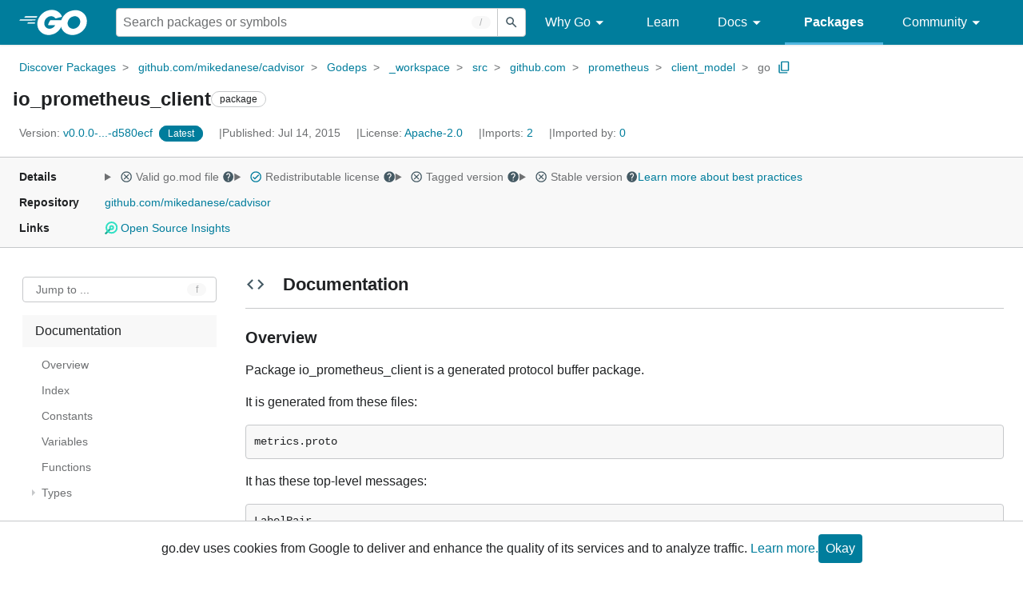

--- FILE ---
content_type: text/html; charset=utf-8
request_url: https://pkg.go.dev/github.com/mikedanese/cadvisor@v0.0.0-20150714195829-d580ecfc531e/Godeps/_workspace/src/github.com/prometheus/client_model/go
body_size: 134291
content:


<!DOCTYPE html>
<html lang="en" data-layout="responsive" data-local="">
  <head>
    
    <script>
      window.addEventListener('error', window.__err=function f(e){f.p=f.p||[];f.p.push(e)});
    </script>
    <script>
      (function() {
        const theme = document.cookie.match(/prefers-color-scheme=(light|dark|auto)/)?.[1]
        if (theme) {
          document.querySelector('html').setAttribute('data-theme', theme);
        }
      }())
    </script>
    <meta charset="utf-8">
    <meta http-equiv="X-UA-Compatible" content="IE=edge">
    <meta name="viewport" content="width=device-width, initial-scale=1.0">
    <meta name="Description" content="Package io_prometheus_client is a generated protocol buffer package.">
    
    <meta class="js-gtmID" data-gtmid="GTM-W8MVQXG">
    <link rel="shortcut icon" href="/static/shared/icon/favicon.ico">
    
  
    <link rel="canonical" href="https://pkg.go.dev/github.com/mikedanese/cadvisor/Godeps/_workspace/src/github.com/prometheus/client_model/go">
  

    <link href="/static/frontend/frontend.min.css?version=prod-frontend-00129-jtc" rel="stylesheet">
    
    <link rel="search" type="application/opensearchdescription+xml" href="/opensearch.xml" title="Go Packages">
    
    
  <title>io_prometheus_client package - github.com/mikedanese/cadvisor/Godeps/_workspace/src/github.com/prometheus/client_model/go - Go Packages</title>

    
  <link href="/static/frontend/unit/unit.min.css?version=prod-frontend-00129-jtc" rel="stylesheet">
  
  <link href="/static/frontend/unit/main/main.min.css?version=prod-frontend-00129-jtc" rel="stylesheet">


  </head>
  <body>
    
    <script>
      function loadScript(src, mod = true) {
        let s = document.createElement('script');
        s.src = src;
        if (mod) {
          s.type = 'module';
          s.async = true;
          s.defer = true
        }
        document.head.appendChild(s);
      }
      loadScript("/third_party/dialog-polyfill/dialog-polyfill.js", false)
      loadScript("/static/frontend/frontend.js");
    </script>
    
  <header class="go-Header go-Header--full js-siteHeader">
    <div class="go-Header-inner go-Header-inner--dark">
      <nav class="go-Header-nav">
        <a href="https://go.dev/" class="js-headerLogo" data-gtmc="nav link"
            data-test-id="go-header-logo-link" role="heading" aria-level="1">
          <img class="go-Header-logo" src="/static/shared/logo/go-white.svg" alt="Go">
        </a>
         <div class="skip-navigation-wrapper">
            <a class="skip-to-content-link" aria-label="Skip to main content" href="#main-content"> Skip to Main Content </a>
          </div>
        <div class="go-Header-rightContent">
          
<div class="go-SearchForm js-searchForm">
  <form
    class="go-InputGroup go-ShortcutKey go-SearchForm-form"
    action="/search"
    data-shortcut="/"
    data-shortcut-alt="search"
    data-gtmc="search form"
    aria-label="Search for a package"
    role="search"
  >
    <input name="q" class="go-Input js-searchFocus" aria-label="Search for a package" type="search"
        autocapitalize="off" autocomplete="off" autocorrect="off" spellcheck="false"
        placeholder="Search packages or symbols"
        value="" />
    <input name="m" value="" hidden>
    <button class="go-Button go-Button--inverted" aria-label="Submit search">
      <img
        class="go-Icon"
        height="24"
        width="24"
        src="/static/shared/icon/search_gm_grey_24dp.svg"
        alt=""
      />
    </button>
  </form>
  <button class="go-SearchForm-expandSearch js-expandSearch" data-gtmc="nav button"
      aria-label="Open search" data-test-id="expand-search">
    <img class="go-Icon go-Icon--inverted" height="24" width="24"
        src="/static/shared/icon/search_gm_grey_24dp.svg" alt="">

  </button>
</div>

          <ul class="go-Header-menu">
            <li class="go-Header-menuItem">
              <a class="js-desktop-menu-hover" href="#" data-gtmc="nav link">
                Why Go
                <img class="go-Icon" height="24" width="24" src="/static/shared/icon/arrow_drop_down_gm_grey_24dp.svg" alt="submenu dropdown icon">
              </a>
              <ul class="go-Header-submenu go-Header-submenu--why js-desktop-submenu-hover" aria-label="submenu">
                  <li class="go-Header-submenuItem">
                    <div>
                      <a href="https://go.dev/solutions#case-studies">
                        <span>Case Studies</span>
                      </a>
                    </div>
                    <p>Common problems companies solve with Go</p>
                  </li>
                  <li class="go-Header-submenuItem">
                    <div>
                      <a href="https://go.dev/solutions#use-cases">
                        <span>Use Cases</span>
                      </a>
                    </div>
                    <p>Stories about how and why companies use Go</p>
                  </li>
                  <li class="go-Header-submenuItem">
                    <div>
                      <a href="https://go.dev/security/">
                        <span>Security</span>
                      </a>
                    </div>
                    <p>How Go can help keep you secure by default</p>
                  </li>
              </ul>
            </li>
            <li class="go-Header-menuItem">
              <a href="https://go.dev/learn/" data-gtmc="nav link">Learn</a>
            </li>
            <li class="go-Header-menuItem">
              <a class="js-desktop-menu-hover" href="#" data-gtmc="nav link">
                Docs
                <img class="go-Icon" height="24" width="24" src="/static/shared/icon/arrow_drop_down_gm_grey_24dp.svg" alt="submenu dropdown icon">
              </a>
              <ul class="go-Header-submenu go-Header-submenu--docs js-desktop-submenu-hover" aria-label="submenu">
                <li class="go-Header-submenuItem">
                  <div>
                    <a href="https://go.dev/doc/effective_go">
                      <span>Effective Go</span>
                    </a>
                  </div>
                  <p>Tips for writing clear, performant, and idiomatic Go code</p>
                </li>
                <li class="go-Header-submenuItem">
                  <div>
                    <a href="https://go.dev/doc/">
                      <span>Go User Manual</span>
                    </a>
                  </div>
                  <p>A complete introduction to building software with Go</p>
                </li>
                <li class="go-Header-submenuItem">
                  <div>
                    <a href="https://pkg.go.dev/std">
                      <span>Standard library</span>
                    </a>
                  </div>
                  <p>Reference documentation for Go's standard library</p>
                </li>
                <li class="go-Header-submenuItem">
                  <div>
                    <a href="https://go.dev/doc/devel/release">
                      <span>Release Notes</span>
                    </a>
                  </div>
                  <p>Learn what's new in each Go release</p>
                </li>
              </ul>
            </li>
            <li class="go-Header-menuItem go-Header-menuItem--active">
              <a href="/" data-gtmc="nav link">Packages</a>
            </li>
            <li class="go-Header-menuItem">
              <a class="js-desktop-menu-hover" href="#" data-gtmc="nav link">
                Community
                <img class="go-Icon" height="24" width="24" src="/static/shared/icon/arrow_drop_down_gm_grey_24dp.svg" alt="submenu dropdown icon">
              </a>
              <ul class="go-Header-submenu go-Header-submenu--community js-desktop-submenu-hover" aria-label="submenu">
                <li class="go-Header-submenuItem">
                  <div>
                    <a href="https://go.dev/talks/">
                      <span>Recorded Talks</span>
                    </a>
                  </div>
                  <p>Videos from prior events</p>
                </li>
                <li class="go-Header-submenuItem">
                  <div>
                    <a href="https://www.meetup.com/pro/go">
                      <span>Meetups</span>
                      <i class="material-icons">
                        <img class="go-Icon" height="24" width="24"
                            src="/static/shared/icon/launch_gm_grey_24dp.svg" alt="">
                      </i>
                    </a>
                  </div>
                  <p>Meet other local Go developers</p>
                </li>
                <li class="go-Header-submenuItem">
                  <div>
                    <a href="https://github.com/golang/go/wiki/Conferences">
                      <span>Conferences</span>
                      <i class="material-icons">
                        <img class="go-Icon" height="24" width="24"
                            src="/static/shared/icon/launch_gm_grey_24dp.svg" alt="">
                      </i>
                    </a>
                  </div>
                  <p>Learn and network with Go developers from around the world</p>
                </li>
                <li class="go-Header-submenuItem">
                  <div>
                    <a href="https://go.dev/blog">
                      <span>Go blog</span>
                    </a>
                  </div>
                  <p>The Go project's official blog.</p>
                </li>
                <li class="go-Header-submenuItem">
                  <div>
                    <a href="https://go.dev/help">
                      <span>Go project</span>
                    </a>
                  </div>
                  <p>Get help and stay informed from Go</p>
                </li>
                <li class="go-Header-submenuItem">
                  <div>
                    Get connected
                  </div>
                  <p></p>
                  <div class="go-Header-socialIcons">
                      <a
                        class="go-Header-socialIcon"
                        aria-label="Get connected with google-groups (Opens in new window)"
                        title="Get connected with google-groups (Opens in new window)"
                        href="https://groups.google.com/g/golang-nuts">
                        <img src="/static/shared/logo/social/google-groups.svg" />
                      </a>
                      <a
                        class="go-Header-socialIcon"
                        aria-label="Get connected with github (Opens in new window)"
                        title="Get connected with github (Opens in new window)"
                        href="https://github.com/golang">
                        <img src="/static/shared/logo/social/github.svg" />
                      </a>
                      <a
                        class="go-Header-socialIcon"
                        aria-label="Get connected with twitter (Opens in new window)"
                        title="Get connected with twitter (Opens in new window)"
                        href="https://twitter.com/golang">
                        <img src="/static/shared/logo/social/twitter.svg" />
                      </a>
                      <a
                        class="go-Header-socialIcon"
                        aria-label="Get connected with reddit (Opens in new window)"
                        title="Get connected with reddit (Opens in new window)"
                        href="https://www.reddit.com/r/golang/">
                        <img src="/static/shared/logo/social/reddit.svg" />
                      </a>
                      <a
                        class="go-Header-socialIcon"
                        aria-label="Get connected with slack (Opens in new window)"
                        title="Get connected with slack (Opens in new window)"
                        href="https://invite.slack.golangbridge.org/">
                        <img src="/static/shared/logo/social/slack.svg" />
                      </a>
                      <a
                        class="go-Header-socialIcon"
                        aria-label="Get connected with stack-overflow (Opens in new window)"
                        title=""
                        href="https://stackoverflow.com/collectives/go">
                        <img src="/static/shared/logo/social/stack-overflow.svg" />
                      </a>
                  </div>
                </li>
              </ul>
            </li>
          </ul>
          <button class="go-Header-navOpen js-headerMenuButton go-Header-navOpen--white" data-gtmc="nav button" aria-label="Open navigation">
          </button>
        </div>
      </nav>
    </div>
  </header>
  <aside class="go-NavigationDrawer js-header">
    <nav class="go-NavigationDrawer-nav">
      <div class="go-NavigationDrawer-header">
        <a href="https://go.dev/">
          <img class="go-NavigationDrawer-logo" src="/static/shared/logo/go-blue.svg" alt="Go.">
        </a>
      </div>
      <ul class="go-NavigationDrawer-list">
          <li class="go-NavigationDrawer-listItem js-mobile-subnav-trigger go-NavigationDrawer-hasSubnav">
            <a href="#">
              <span>Why Go</span>
              <i class="material-icons">
                <img class="go-Icon" height="24" width="24"
                  src="/static/shared/icon/navigate_next_gm_grey_24dp.svg" alt="">
              </i>
            </a>

            <div class="go-NavigationDrawer go-NavigationDrawer-submenuItem">
              <div class="go-NavigationDrawer-nav">
                <div class="go-NavigationDrawer-header">
                  <a href="#">
                    <i class="material-icons">
                      <img class="go-Icon" height="24" width="24"
                        src="/static/shared/icon/navigate_before_gm_grey_24dp.svg" alt="">
                      </i>
                      Why Go
                  </a>
                </div>
                <ul class="go-NavigationDrawer-list">
                  <li class="go-NavigationDrawer-listItem">
                    <a href="https://go.dev/solutions#case-studies">
                      Case Studies
                    </a>
                  </li>
                  <li class="go-NavigationDrawer-listItem">
                    <a href="https://go.dev/solutions#use-cases">
                      Use Cases
                    </a>
                  </li>
                  <li class="go-NavigationDrawer-listItem">
                    <a href="https://go.dev/security/">
                      Security
                    </a>
                  </li>
                </ul>
              </div>
            </div>
          </li>
          <li class="go-NavigationDrawer-listItem">
            <a href="https://go.dev/learn/">Learn</a>
          </li>
          <li class="go-NavigationDrawer-listItem js-mobile-subnav-trigger go-NavigationDrawer-hasSubnav">
            <a href="#">
              <span>Docs</span>
              <i class="material-icons">
                <img class="go-Icon" height="24" width="24"
                  src="/static/shared/icon/navigate_next_gm_grey_24dp.svg" alt="">
              </i>
            </a>

            <div class="go-NavigationDrawer go-NavigationDrawer-submenuItem">
              <div class="go-NavigationDrawer-nav">
                <div class="go-NavigationDrawer-header">
                  <a href="#"><i class="material-icons">
                    <img class="go-Icon" height="24" width="24"
                      src="/static/shared/icon/navigate_before_gm_grey_24dp.svg" alt="">
                    </i>
                    Docs
                  </a>
                </div>
                <ul class="go-NavigationDrawer-list">
                  <li class="go-NavigationDrawer-listItem">
                    <a href="https://go.dev/doc/effective_go">
                      Effective Go
                    </a>
                  </li>
                  <li class="go-NavigationDrawer-listItem">
                    <a href="https://go.dev/doc/">
                      Go User Manual
                    </a>
                  </li>
                  <li class="go-NavigationDrawer-listItem">
                    <a href="https://pkg.go.dev/std">
                      Standard library
                    </a>
                  </li>
                  <li class="go-NavigationDrawer-listItem">
                    <a href="https://go.dev/doc/devel/release">
                      Release Notes
                    </a>
                  </li>
                </ul>
              </div>
            </div>
          </li>
          <li class="go-NavigationDrawer-listItem go-NavigationDrawer-listItem--active">
            <a href="/">Packages</a>
          </li>
          <li class="go-NavigationDrawer-listItem js-mobile-subnav-trigger go-NavigationDrawer-hasSubnav">
            <a href="#">
              <span>Community</span>
              <i class="material-icons">
                <img class="go-Icon" height="24" width="24"
                  src="/static/shared/icon/navigate_next_gm_grey_24dp.svg" alt="">
              </i>
            </a>
            <div class="go-NavigationDrawer go-NavigationDrawer-submenuItem">
              <div class="go-NavigationDrawer-nav">
                <div class="go-NavigationDrawer-header">
                  <a href="#">
                    <i class="material-icons">
                      <img class="go-Icon" height="24" width="24"
                        src="/static/shared/icon/navigate_before_gm_grey_24dp.svg" alt="">
                    </i>
                    Community
                  </a>
                </div>
                <ul class="go-NavigationDrawer-list">
                  <li class="go-NavigationDrawer-listItem">
                    <a href="https://go.dev/talks/">
                      Recorded Talks
                    </a>
                  </li>
                  <li class="go-NavigationDrawer-listItem">
                    <a href="https://www.meetup.com/pro/go">
                      Meetups
                      <i class="material-icons">
                      <img class="go-Icon" height="24" width="24"
                          src="/static/shared/icon/launch_gm_grey_24dp.svg" alt="">
                      </i>
                    </a>
                  </li>
                  <li class="go-NavigationDrawer-listItem">
                    <a href="https://github.com/golang/go/wiki/Conferences">
                      Conferences
                      <i class="material-icons">
                        <img class="go-Icon" height="24" width="24" src="/static/shared/icon/launch_gm_grey_24dp.svg" alt="">
                      </i>
                    </a>
                  </li>
                  <li class="go-NavigationDrawer-listItem">
                    <a href="https://go.dev/blog">
                      Go blog
                    </a>
                  </li>
                  <li class="go-NavigationDrawer-listItem">
                    <a href="https://go.dev/help">
                      Go project
                    </a>
                  </li>
                  <li class="go-NavigationDrawer-listItem">
                    <div>Get connected</div>
                    <div class="go-Header-socialIcons">
                        <a class="go-Header-socialIcon" href="https://groups.google.com/g/golang-nuts"><img src="/static/shared/logo/social/google-groups.svg" /></a>
                        <a class="go-Header-socialIcon" href="https://github.com/golang"><img src="/static/shared/logo/social/github.svg" /></a>
                        <a class="go-Header-socialIcon" href="https://twitter.com/golang"><img src="/static/shared/logo/social/twitter.svg" /></a>
                        <a class="go-Header-socialIcon" href="https://www.reddit.com/r/golang/"><img src="/static/shared/logo/social/reddit.svg" /></a>
                        <a class="go-Header-socialIcon" href="https://invite.slack.golangbridge.org/"><img src="/static/shared/logo/social/slack.svg" /></a>
                        <a class="go-Header-socialIcon" href="https://stackoverflow.com/collectives/go"><img src="/static/shared/logo/social/stack-overflow.svg" /></a>
                    </div>
                  </li>
                </ul>
              </div>
            </div>
          </li>
      </ul>
    </nav>
  </aside>
  <div class="go-NavigationDrawer-scrim js-scrim" role="presentation"></div>

    
  <main class="go-Main" id="main-content">
    <div class="go-Main-banner" role="alert"></div>
    <header class="go-Main-header js-mainHeader">
  
  
  <nav class="go-Main-headerBreadcrumb go-Breadcrumb" aria-label="Breadcrumb" data-test-id="UnitHeader-breadcrumb">
    <ol>
      
        
          <li data-test-id="UnitHeader-breadcrumbItem">
            <a href="/" data-gtmc="breadcrumb link">Discover Packages</a>
          </li>
        
          <li data-test-id="UnitHeader-breadcrumbItem">
            <a href="/github.com/mikedanese/cadvisor@v0.0.0-20150714195829-d580ecfc531e" data-gtmc="breadcrumb link">github.com/mikedanese/cadvisor</a>
          </li>
        
          <li data-test-id="UnitHeader-breadcrumbItem">
            <a href="/github.com/mikedanese/cadvisor/Godeps@v0.0.0-20150714195829-d580ecfc531e" data-gtmc="breadcrumb link">Godeps</a>
          </li>
        
          <li data-test-id="UnitHeader-breadcrumbItem">
            <a href="/github.com/mikedanese/cadvisor/Godeps/_workspace@v0.0.0-20150714195829-d580ecfc531e" data-gtmc="breadcrumb link">_workspace</a>
          </li>
        
          <li data-test-id="UnitHeader-breadcrumbItem">
            <a href="/github.com/mikedanese/cadvisor/Godeps/_workspace/src@v0.0.0-20150714195829-d580ecfc531e" data-gtmc="breadcrumb link">src</a>
          </li>
        
          <li data-test-id="UnitHeader-breadcrumbItem">
            <a href="/github.com/mikedanese/cadvisor/Godeps/_workspace/src/github.com@v0.0.0-20150714195829-d580ecfc531e" data-gtmc="breadcrumb link">github.com</a>
          </li>
        
          <li data-test-id="UnitHeader-breadcrumbItem">
            <a href="/github.com/mikedanese/cadvisor/Godeps/_workspace/src/github.com/prometheus@v0.0.0-20150714195829-d580ecfc531e" data-gtmc="breadcrumb link">prometheus</a>
          </li>
        
          <li data-test-id="UnitHeader-breadcrumbItem">
            <a href="/github.com/mikedanese/cadvisor/Godeps/_workspace/src/github.com/prometheus/client_model@v0.0.0-20150714195829-d580ecfc531e" data-gtmc="breadcrumb link">client_model</a>
          </li>
        
        <li>
          <a href="/github.com/mikedanese/cadvisor@v0.0.0-20150714195829-d580ecfc531e/Godeps/_workspace/src/github.com/prometheus/client_model/go" data-gtmc="breadcrumb link" aria-current="location"
              data-test-id="UnitHeader-breadcrumbCurrent">
            go
          </a>
          
            <button
              class="go-Button go-Button--inline go-Clipboard js-clipboard"
              title="Copy path to clipboard.&#10;&#10;github.com/mikedanese/cadvisor/Godeps/_workspace/src/github.com/prometheus/client_model/go"
              aria-label="Copy Path to Clipboard"
              data-to-copy="github.com/mikedanese/cadvisor/Godeps/_workspace/src/github.com/prometheus/client_model/go"
              data-gtmc="breadcrumbs button"
            >
              <img
                class="go-Icon go-Icon--accented"
                height="24"
                width="24"
                src="/static/shared/icon/content_copy_gm_grey_24dp.svg"
                alt=""
              >
            </button>
          
        
      </li>
    </ol>
  </nav>

  <div class="go-Main-headerContent">
    
  <div class="go-Main-headerTitle js-stickyHeader">
    <a class="go-Main-headerLogo" href="https://go.dev/" aria-hidden="true" tabindex="-1" data-gtmc="header link" aria-label="Link to Go Homepage">
      <img height="78" width="207" src="/static/shared/logo/go-blue.svg" alt="Go">
    </a>
    <h1 class="UnitHeader-titleHeading" data-test-id="UnitHeader-title">io_prometheus_client</h1>
    
      <span class="go-Chip go-Chip--inverted">package</span>
    
    
      
        <button
          class="go-Button go-Button--inline go-Clipboard js-clipboard"
          title="Copy path to clipboard.&#10;&#10;github.com/mikedanese/cadvisor/Godeps/_workspace/src/github.com/prometheus/client_model/go"
          aria-label="Copy Path to Clipboard"
          data-to-copy="github.com/mikedanese/cadvisor/Godeps/_workspace/src/github.com/prometheus/client_model/go"
          data-gtmc="title button"
          tabindex="-1"
        >
          <img
            class="go-Icon go-Icon--accented"
            height="24"
            width="24"
            src="/static/shared/icon/content_copy_gm_grey_24dp.svg"
            alt=""
          />
        </button>
      
    
  </div>

    
      
  <div class="go-Main-headerDetails">
    
      
  <span class="go-Main-headerDetailItem" data-test-id="UnitHeader-version">
    <a href="?tab=versions" aria-label="Version: v0.0.0-...-d580ecf" 
    data-gtmc="header link" aria-describedby="version-description">
      <span class="go-textSubtle" aria-hidden="true">Version: </span>
        v0.0.0-...-d580ecf
    </a>
    <div class="screen-reader-only" id="version-description" hidden>
      Opens a new window with list of versions in this module.
    </div>
    
    <span class="DetailsHeader-badge--latest" data-test-id="UnitHeader-minorVersionBanner">
      <span class="go-Chip DetailsHeader-span--latest">Latest</span>
      <span class="go-Chip DetailsHeader-span--notAtLatest">
        Latest
        
  <details class="go-Tooltip js-tooltip" data-gtmc="tooltip">
    <summary>
      <img class="go-Icon go-Icon--inverted" height="24" width="24" src="/static/shared/icon/alert_gm_grey_24dp.svg" alt="Warning">
    </summary>
    <p>This package is not in the latest version of its module.</p>
  </details>

      </span>
      <a href="/github.com/mikedanese/cadvisor/Godeps/_workspace/src/github.com/prometheus/client_model/go" aria-label="Go to Latest Version" data-gtmc="header link">
        <span class="go-Chip go-Chip--alert DetailsHeader-span--goToLatest">Go to latest</span>
      </a>
    </span>
  </span>

      
  <span class="go-Main-headerDetailItem" data-test-id="UnitHeader-commitTime">
    Published: Jul 14, 2015
  </span>

      
  <span class="go-Main-headerDetailItem" data-test-id="UnitHeader-licenses">
    License: <a href="/github.com/mikedanese/cadvisor@v0.0.0-20150714195829-d580ecfc531e/Godeps/_workspace/src/github.com/prometheus/client_model/go?tab=licenses" data-test-id="UnitHeader-license" 
        data-gtmc="header link" aria-describedby="license-description">Apache-2.0</a>
      
    
  </span>
  <div class="screen-reader-only" id="license-description" hidden>
    Opens a new window with license information.
  </div>

      
        
  <span class="go-Main-headerDetailItem" data-test-id="UnitHeader-imports">
    <a href="/github.com/mikedanese/cadvisor@v0.0.0-20150714195829-d580ecfc531e/Godeps/_workspace/src/github.com/prometheus/client_model/go?tab=imports" aria-label="Imports: 2"
        data-gtmc="header link" aria-describedby="imports-description">
      <span class="go-textSubtle">Imports: </span>2
    </a>
  </span>
  <div class="screen-reader-only" id="imports-description" hidden>
    Opens a new window with list of imports.
  </div>

        
  <span class="go-Main-headerDetailItem" data-test-id="UnitHeader-importedby">
    <a href="/github.com/mikedanese/cadvisor@v0.0.0-20150714195829-d580ecfc531e/Godeps/_workspace/src/github.com/prometheus/client_model/go?tab=importedby" aria-label="Imported By: 0"
        data-gtmc="header link" aria-describedby="importedby-description">
       <span class="go-textSubtle">Imported by: </span>0
    </a>
  </span>
  <div class="screen-reader-only" id="importedby-description" hidden>
    Opens a new window with list of known importers.
  </div>

      
    
  </div>
  
  <div class="UnitHeader-overflowContainer">
    <svg class="UnitHeader-overflowImage" xmlns="http://www.w3.org/2000/svg" height="24" viewBox="0 0 24 24" width="24">
      <path d="M0 0h24v24H0z" fill="none"/>
      <path d="M12 8c1.1 0 2-.9 2-2s-.9-2-2-2-2 .9-2 2 .9 2 2 2zm0 2c-1.1 0-2 .9-2 2s.9 2 2 2 2-.9 2-2-.9-2-2-2zm0 6c-1.1 0-2 .9-2 2s.9 2 2 2 2-.9 2-2-.9-2-2-2z"/>
    </svg>
    <select class="UnitHeader-overflowSelect js-selectNav" tabindex="-1">
      <option value="/">Main</option>
      <option value="/github.com/mikedanese/cadvisor@v0.0.0-20150714195829-d580ecfc531e/Godeps/_workspace/src/github.com/prometheus/client_model/go?tab=versions">
        Versions
      </option>
      <option value="/github.com/mikedanese/cadvisor@v0.0.0-20150714195829-d580ecfc531e/Godeps/_workspace/src/github.com/prometheus/client_model/go?tab=licenses">
        Licenses
      </option>
      
        <option value="/github.com/mikedanese/cadvisor@v0.0.0-20150714195829-d580ecfc531e/Godeps/_workspace/src/github.com/prometheus/client_model/go?tab=imports">
          Imports
        </option>
        <option value="/github.com/mikedanese/cadvisor@v0.0.0-20150714195829-d580ecfc531e/Godeps/_workspace/src/github.com/prometheus/client_model/go?tab=importedby">
          Imported By
        </option>
      
    </select>
  </div>


    
  </div>

</header>
    
      <aside class="go-Main-aside  js-mainAside">
  
  <div class="UnitMeta">
    <h2 class="go-textLabel">Details</h2>
    
  <ul class="UnitMeta-details">
    <li>
      <details class="go-Tooltip js-tooltip" data-gtmc="tooltip">
        <summary class="go-textSubtle">
          
  <img class="go-Icon"
    tabindex="0"
    role="button"src="/static/shared/icon/cancel_gm_grey_24dp.svg" alt="unchecked" aria-label="Missing or invalid file, toggle tooltip"height="24" width="24">

          Valid go.mod file
          <img class="go-Icon" role="button" tabindex="0" src="/static/shared/icon/help_gm_grey_24dp.svg" alt="" aria-label="Toggle go.mod validity tooltip" height="24" width="24">
        </summary>
        <p aria-live="polite" role="tooltip">
          The Go module system was introduced in Go 1.11 and is the official dependency management
          solution for Go.
        </p>
      </details>
    </li>
    <li>
      <details class="go-Tooltip js-tooltip" data-gtmc="tooltip">
        <summary class="go-textSubtle">
          
  <img class="go-Icon go-Icon--accented"
    tabindex="0"
    role="button"src="/static/shared/icon/check_circle_gm_grey_24dp.svg" alt="checked" aria-label="Valid file, toggle tooltip"height="24" width="24">

          Redistributable license
          <img class="go-Icon" role="button" tabindex="0" src="/static/shared/icon/help_gm_grey_24dp.svg" alt="" aria-label="Toggle redistributable help tooltip" height="24" width="24">
        </summary>
        <p aria-live="polite" role="tooltip">
          Redistributable licenses place minimal restrictions on how software can be used,
          modified, and redistributed.
        </p>
      </details>
    </li>
    <li>
      <details class="go-Tooltip js-tooltip" data-gtmc="tooltip">
        <summary class="go-textSubtle">
          
  <img class="go-Icon"
    tabindex="0"
    role="button"src="/static/shared/icon/cancel_gm_grey_24dp.svg" alt="unchecked" aria-label="Missing or invalid file, toggle tooltip"height="24" width="24">

          Tagged version
          <img class="go-Icon" role="button" tabindex="0" src="/static/shared/icon/help_gm_grey_24dp.svg" alt="" aria-label="Toggle tagged version tooltip" height="24" width="24">
        </summary>
        <p aria-live="polite" role="tooltip">Modules with tagged versions give importers more predictable builds.</p>
      </details>
    </li>
    <li>
      <details class="go-Tooltip js-tooltip" data-gtmc="tooltip">
        <summary class="go-textSubtle">
          
  <img class="go-Icon"
    tabindex="0"
    role="button"src="/static/shared/icon/cancel_gm_grey_24dp.svg" alt="unchecked" aria-label="Missing or invalid file, toggle tooltip"height="24" width="24">

          Stable version
          <img class="go-Icon" role="button" tabindex="0" aria-label="Toggle stable version tooltip" src="/static/shared/icon/help_gm_grey_24dp.svg" alt="" height="24" width="24">
        </summary>
        <p aria-live="polite" role="tooltip">When a project reaches major version v1 it is considered stable.</p>
      </details>
    </li>
    <li class="UnitMeta-detailsLearn">
      <a href="/about#best-practices" data-gtmc="meta link">Learn more about best practices</a>
    </li>
  </ul>

    <h2 class="go-textLabel">Repository</h2>
    <div class="UnitMeta-repo">
      
        <a href="https://github.com/mikedanese/cadvisor" title="https://github.com/mikedanese/cadvisor" target="_blank" rel="noopener">
          github.com/mikedanese/cadvisor
        </a>
      
    </div>
    
      <h2 class="go-textLabel" data-test-id="links-heading">Links</h2>
      <ul class="UnitMeta-links">
        
        
          <li>
            <a href="https://deps.dev/go/github.com%2Fmikedanese%2Fcadvisor/v0.0.0-20150714195829-d580ecfc531e" title="View this module on Open Source Insights"
              target="_blank" rel="noopener" data-test-id="meta-link-depsdev">
              <img class="link-Icon" src="/static/shared/icon/depsdev-logo.svg"
                alt="Open Source Insights Logo" />
              Open Source Insights
            </a>
          </li>
        
        
        
  

        
  

        
  

      </ul>
    
  </div>

</aside>
    
    <nav class="go-Main-nav go-Main-nav--sticky js-mainNav" aria-label="Outline">
  <div class="go-Main-navDesktop">
    
  <div class="UnitOutline-jumpTo">
    <button class="UnitOutline-jumpToInput go-ShortcutKey js-jumpToInput"
        aria-controls="jump-to-modal"
        aria-label="Open Jump to Identifier"
        data-shortcut="f"
        data-shortcut-alt="find"
        data-test-id="jump-to-button" data-gtmc="outline button">
      Jump to ...
    </button>
  </div>
  <ul class="go-Tree js-tree" role="tree" aria-label="Outline">
    
    
      <li>
        <a href="#section-documentation" data-gtmc="outline link">
          Documentation
        </a>
        
<ul>
  
    <li>
      <a href="#pkg-overview" data-gtmc="doc outline link">Overview</a>
    </li>
  <li class="DocNav-overview">
      <a href="#pkg-index" data-gtmc="doc outline link">
        Index
      </a>
    </li>
    <li class="DocNav-constants">
      <a href="#pkg-constants" data-gtmc="doc outline link">
        Constants
      </a>
    </li>
    <li class="DocNav-variables">
      <a href="#pkg-variables" data-gtmc="doc outline link">
        Variables
      </a>
    </li>
    <li class="DocNav-functions">
      <a href="#pkg-functions" data-gtmc="doc outline link">
        Functions
      </a>
      
    </li>
    <li class="DocNav-types">
      <a href="#pkg-types" data-gtmc="doc outline link">
        Types
      </a>
      <ul>
        
          
          <li>
            <a href="#Bucket" title="type Bucket" data-gtmc="doc outline link">
              type Bucket
            </a>
            
              <ul>
                
                
                  <li>
                    <a href="#Bucket.GetCumulativeCount" title="(m) GetCumulativeCount()"
                        data-gtmc="doc outline link">
                      (m) GetCumulativeCount()
                    </a>
                  </li>
                
                  <li>
                    <a href="#Bucket.GetUpperBound" title="(m) GetUpperBound()"
                        data-gtmc="doc outline link">
                      (m) GetUpperBound()
                    </a>
                  </li>
                
                  <li>
                    <a href="#Bucket.ProtoMessage" title="ProtoMessage()"
                        data-gtmc="doc outline link">
                      ProtoMessage()
                    </a>
                  </li>
                
                  <li>
                    <a href="#Bucket.Reset" title="(m) Reset()"
                        data-gtmc="doc outline link">
                      (m) Reset()
                    </a>
                  </li>
                
                  <li>
                    <a href="#Bucket.String" title="(m) String()"
                        data-gtmc="doc outline link">
                      (m) String()
                    </a>
                  </li>
                
              </ul>
             
          </li>
        
          
          <li>
            <a href="#Counter" title="type Counter" data-gtmc="doc outline link">
              type Counter
            </a>
            
              <ul>
                
                
                  <li>
                    <a href="#Counter.GetValue" title="(m) GetValue()"
                        data-gtmc="doc outline link">
                      (m) GetValue()
                    </a>
                  </li>
                
                  <li>
                    <a href="#Counter.ProtoMessage" title="ProtoMessage()"
                        data-gtmc="doc outline link">
                      ProtoMessage()
                    </a>
                  </li>
                
                  <li>
                    <a href="#Counter.Reset" title="(m) Reset()"
                        data-gtmc="doc outline link">
                      (m) Reset()
                    </a>
                  </li>
                
                  <li>
                    <a href="#Counter.String" title="(m) String()"
                        data-gtmc="doc outline link">
                      (m) String()
                    </a>
                  </li>
                
              </ul>
             
          </li>
        
          
          <li>
            <a href="#Gauge" title="type Gauge" data-gtmc="doc outline link">
              type Gauge
            </a>
            
              <ul>
                
                
                  <li>
                    <a href="#Gauge.GetValue" title="(m) GetValue()"
                        data-gtmc="doc outline link">
                      (m) GetValue()
                    </a>
                  </li>
                
                  <li>
                    <a href="#Gauge.ProtoMessage" title="ProtoMessage()"
                        data-gtmc="doc outline link">
                      ProtoMessage()
                    </a>
                  </li>
                
                  <li>
                    <a href="#Gauge.Reset" title="(m) Reset()"
                        data-gtmc="doc outline link">
                      (m) Reset()
                    </a>
                  </li>
                
                  <li>
                    <a href="#Gauge.String" title="(m) String()"
                        data-gtmc="doc outline link">
                      (m) String()
                    </a>
                  </li>
                
              </ul>
             
          </li>
        
          
          <li>
            <a href="#Histogram" title="type Histogram" data-gtmc="doc outline link">
              type Histogram
            </a>
            
              <ul>
                
                
                  <li>
                    <a href="#Histogram.GetBucket" title="(m) GetBucket()"
                        data-gtmc="doc outline link">
                      (m) GetBucket()
                    </a>
                  </li>
                
                  <li>
                    <a href="#Histogram.GetSampleCount" title="(m) GetSampleCount()"
                        data-gtmc="doc outline link">
                      (m) GetSampleCount()
                    </a>
                  </li>
                
                  <li>
                    <a href="#Histogram.GetSampleSum" title="(m) GetSampleSum()"
                        data-gtmc="doc outline link">
                      (m) GetSampleSum()
                    </a>
                  </li>
                
                  <li>
                    <a href="#Histogram.ProtoMessage" title="ProtoMessage()"
                        data-gtmc="doc outline link">
                      ProtoMessage()
                    </a>
                  </li>
                
                  <li>
                    <a href="#Histogram.Reset" title="(m) Reset()"
                        data-gtmc="doc outline link">
                      (m) Reset()
                    </a>
                  </li>
                
                  <li>
                    <a href="#Histogram.String" title="(m) String()"
                        data-gtmc="doc outline link">
                      (m) String()
                    </a>
                  </li>
                
              </ul>
             
          </li>
        
          
          <li>
            <a href="#LabelPair" title="type LabelPair" data-gtmc="doc outline link">
              type LabelPair
            </a>
            
              <ul>
                
                
                  <li>
                    <a href="#LabelPair.GetName" title="(m) GetName()"
                        data-gtmc="doc outline link">
                      (m) GetName()
                    </a>
                  </li>
                
                  <li>
                    <a href="#LabelPair.GetValue" title="(m) GetValue()"
                        data-gtmc="doc outline link">
                      (m) GetValue()
                    </a>
                  </li>
                
                  <li>
                    <a href="#LabelPair.ProtoMessage" title="ProtoMessage()"
                        data-gtmc="doc outline link">
                      ProtoMessage()
                    </a>
                  </li>
                
                  <li>
                    <a href="#LabelPair.Reset" title="(m) Reset()"
                        data-gtmc="doc outline link">
                      (m) Reset()
                    </a>
                  </li>
                
                  <li>
                    <a href="#LabelPair.String" title="(m) String()"
                        data-gtmc="doc outline link">
                      (m) String()
                    </a>
                  </li>
                
              </ul>
             
          </li>
        
          
          <li>
            <a href="#Metric" title="type Metric" data-gtmc="doc outline link">
              type Metric
            </a>
            
              <ul>
                
                
                  <li>
                    <a href="#Metric.GetCounter" title="(m) GetCounter()"
                        data-gtmc="doc outline link">
                      (m) GetCounter()
                    </a>
                  </li>
                
                  <li>
                    <a href="#Metric.GetGauge" title="(m) GetGauge()"
                        data-gtmc="doc outline link">
                      (m) GetGauge()
                    </a>
                  </li>
                
                  <li>
                    <a href="#Metric.GetHistogram" title="(m) GetHistogram()"
                        data-gtmc="doc outline link">
                      (m) GetHistogram()
                    </a>
                  </li>
                
                  <li>
                    <a href="#Metric.GetLabel" title="(m) GetLabel()"
                        data-gtmc="doc outline link">
                      (m) GetLabel()
                    </a>
                  </li>
                
                  <li>
                    <a href="#Metric.GetSummary" title="(m) GetSummary()"
                        data-gtmc="doc outline link">
                      (m) GetSummary()
                    </a>
                  </li>
                
                  <li>
                    <a href="#Metric.GetTimestampMs" title="(m) GetTimestampMs()"
                        data-gtmc="doc outline link">
                      (m) GetTimestampMs()
                    </a>
                  </li>
                
                  <li>
                    <a href="#Metric.GetUntyped" title="(m) GetUntyped()"
                        data-gtmc="doc outline link">
                      (m) GetUntyped()
                    </a>
                  </li>
                
                  <li>
                    <a href="#Metric.ProtoMessage" title="ProtoMessage()"
                        data-gtmc="doc outline link">
                      ProtoMessage()
                    </a>
                  </li>
                
                  <li>
                    <a href="#Metric.Reset" title="(m) Reset()"
                        data-gtmc="doc outline link">
                      (m) Reset()
                    </a>
                  </li>
                
                  <li>
                    <a href="#Metric.String" title="(m) String()"
                        data-gtmc="doc outline link">
                      (m) String()
                    </a>
                  </li>
                
              </ul>
             
          </li>
        
          
          <li>
            <a href="#MetricFamily" title="type MetricFamily" data-gtmc="doc outline link">
              type MetricFamily
            </a>
            
              <ul>
                
                
                  <li>
                    <a href="#MetricFamily.GetHelp" title="(m) GetHelp()"
                        data-gtmc="doc outline link">
                      (m) GetHelp()
                    </a>
                  </li>
                
                  <li>
                    <a href="#MetricFamily.GetMetric" title="(m) GetMetric()"
                        data-gtmc="doc outline link">
                      (m) GetMetric()
                    </a>
                  </li>
                
                  <li>
                    <a href="#MetricFamily.GetName" title="(m) GetName()"
                        data-gtmc="doc outline link">
                      (m) GetName()
                    </a>
                  </li>
                
                  <li>
                    <a href="#MetricFamily.GetType" title="(m) GetType()"
                        data-gtmc="doc outline link">
                      (m) GetType()
                    </a>
                  </li>
                
                  <li>
                    <a href="#MetricFamily.ProtoMessage" title="ProtoMessage()"
                        data-gtmc="doc outline link">
                      ProtoMessage()
                    </a>
                  </li>
                
                  <li>
                    <a href="#MetricFamily.Reset" title="(m) Reset()"
                        data-gtmc="doc outline link">
                      (m) Reset()
                    </a>
                  </li>
                
                  <li>
                    <a href="#MetricFamily.String" title="(m) String()"
                        data-gtmc="doc outline link">
                      (m) String()
                    </a>
                  </li>
                
              </ul>
             
          </li>
        
          
          <li>
            <a href="#MetricType" title="type MetricType" data-gtmc="doc outline link">
              type MetricType
            </a>
            
              <ul>
                
                
                  <li>
                    <a href="#MetricType.Enum" title="(x) Enum()"
                        data-gtmc="doc outline link">
                      (x) Enum()
                    </a>
                  </li>
                
                  <li>
                    <a href="#MetricType.String" title="(x) String()"
                        data-gtmc="doc outline link">
                      (x) String()
                    </a>
                  </li>
                
                  <li>
                    <a href="#MetricType.UnmarshalJSON" title="(x) UnmarshalJSON(data)"
                        data-gtmc="doc outline link">
                      (x) UnmarshalJSON(data)
                    </a>
                  </li>
                
              </ul>
             
          </li>
        
          
          <li>
            <a href="#Quantile" title="type Quantile" data-gtmc="doc outline link">
              type Quantile
            </a>
            
              <ul>
                
                
                  <li>
                    <a href="#Quantile.GetQuantile" title="(m) GetQuantile()"
                        data-gtmc="doc outline link">
                      (m) GetQuantile()
                    </a>
                  </li>
                
                  <li>
                    <a href="#Quantile.GetValue" title="(m) GetValue()"
                        data-gtmc="doc outline link">
                      (m) GetValue()
                    </a>
                  </li>
                
                  <li>
                    <a href="#Quantile.ProtoMessage" title="ProtoMessage()"
                        data-gtmc="doc outline link">
                      ProtoMessage()
                    </a>
                  </li>
                
                  <li>
                    <a href="#Quantile.Reset" title="(m) Reset()"
                        data-gtmc="doc outline link">
                      (m) Reset()
                    </a>
                  </li>
                
                  <li>
                    <a href="#Quantile.String" title="(m) String()"
                        data-gtmc="doc outline link">
                      (m) String()
                    </a>
                  </li>
                
              </ul>
             
          </li>
        
          
          <li>
            <a href="#Summary" title="type Summary" data-gtmc="doc outline link">
              type Summary
            </a>
            
              <ul>
                
                
                  <li>
                    <a href="#Summary.GetQuantile" title="(m) GetQuantile()"
                        data-gtmc="doc outline link">
                      (m) GetQuantile()
                    </a>
                  </li>
                
                  <li>
                    <a href="#Summary.GetSampleCount" title="(m) GetSampleCount()"
                        data-gtmc="doc outline link">
                      (m) GetSampleCount()
                    </a>
                  </li>
                
                  <li>
                    <a href="#Summary.GetSampleSum" title="(m) GetSampleSum()"
                        data-gtmc="doc outline link">
                      (m) GetSampleSum()
                    </a>
                  </li>
                
                  <li>
                    <a href="#Summary.ProtoMessage" title="ProtoMessage()"
                        data-gtmc="doc outline link">
                      ProtoMessage()
                    </a>
                  </li>
                
                  <li>
                    <a href="#Summary.Reset" title="(m) Reset()"
                        data-gtmc="doc outline link">
                      (m) Reset()
                    </a>
                  </li>
                
                  <li>
                    <a href="#Summary.String" title="(m) String()"
                        data-gtmc="doc outline link">
                      (m) String()
                    </a>
                  </li>
                
              </ul>
             
          </li>
        
          
          <li>
            <a href="#Untyped" title="type Untyped" data-gtmc="doc outline link">
              type Untyped
            </a>
            
              <ul>
                
                
                  <li>
                    <a href="#Untyped.GetValue" title="(m) GetValue()"
                        data-gtmc="doc outline link">
                      (m) GetValue()
                    </a>
                  </li>
                
                  <li>
                    <a href="#Untyped.ProtoMessage" title="ProtoMessage()"
                        data-gtmc="doc outline link">
                      ProtoMessage()
                    </a>
                  </li>
                
                  <li>
                    <a href="#Untyped.Reset" title="(m) Reset()"
                        data-gtmc="doc outline link">
                      (m) Reset()
                    </a>
                  </li>
                
                  <li>
                    <a href="#Untyped.String" title="(m) String()"
                        data-gtmc="doc outline link">
                      (m) String()
                    </a>
                  </li>
                
              </ul>
             
          </li>
         
      </ul>
    </li>
  
  
</ul>

      </li>
    
    
      <li>
        <a href="#section-sourcefiles" data-gtmc="outline link">
          Source Files
        </a>
      </li>
    
    
  </ul>

  </div>
  <div class="go-Main-navMobile js-mainNavMobile">
    <label class="go-Label">
      <select class="go-Select">
        
          <option selected disabled>Documentation</option>
        
      </select>
    </label>
  </div>
</nav>
    <article class="go-Main-article js-mainContent">
  <div class="UnitDetails" data-test-id="UnitDetails" style="display: block;">
    <div class="UnitDetails-content js-unitDetailsContent" data-test-id="UnitDetails-content">
      
      
        
          
  <div class="UnitDoc">
    <h2 class="UnitDoc-title" id="section-documentation">
      <img class="go-Icon" height="24" width="24" src="/static/shared/icon/code_gm_grey_24dp.svg" alt="">
      Documentation
      <a class="UnitDoc-idLink" href="#section-documentation" title="Go to Documentation" aria-label="Go to Documentation">¶</a>
    </h2>
    
  
    
  

    <div class="Documentation js-documentation">
      
        

<div class="Documentation-content js-docContent"> <section class="Documentation-overview">
    <h3 tabindex="-1" id="pkg-overview" class="Documentation-overviewHeader">Overview <a href="#pkg-overview" title="Go to Overview" aria-label="Go to Overview">¶</a></h3>

<p>Package io_prometheus_client is a generated protocol buffer package.
</p><p>It is generated from these files:
</p><pre>metrics.proto
</pre><p>It has these top-level messages:
</p><pre>LabelPair
Gauge
Counter
Quantile
Summary
Untyped
Histogram
Bucket
Metric
MetricFamily
</pre>
</section><section class="Documentation-index">
    <h3 id="pkg-index" class="Documentation-indexHeader">Index <a href="#pkg-index" title="Go to Index" aria-label="Go to Index">¶</a></h3>

<ul class="Documentation-indexList">
<li class="Documentation-indexVariables"><a href="#pkg-variables">Variables</a></li>
<li class="Documentation-indexType">
          <a href="#Bucket">type Bucket</a></li>
<li><ul class="Documentation-indexTypeMethods">
<li>
            <a href="#Bucket.GetCumulativeCount">func (m *Bucket) GetCumulativeCount() uint64</a></li>
<li>
            <a href="#Bucket.GetUpperBound">func (m *Bucket) GetUpperBound() float64</a></li>
<li>
            <a href="#Bucket.ProtoMessage">func (*Bucket) ProtoMessage()</a></li>
<li>
            <a href="#Bucket.Reset">func (m *Bucket) Reset()</a></li>
<li>
            <a href="#Bucket.String">func (m *Bucket) String() string</a></li>
</ul></li>
<li class="Documentation-indexType">
          <a href="#Counter">type Counter</a></li>
<li><ul class="Documentation-indexTypeMethods">
<li>
            <a href="#Counter.GetValue">func (m *Counter) GetValue() float64</a></li>
<li>
            <a href="#Counter.ProtoMessage">func (*Counter) ProtoMessage()</a></li>
<li>
            <a href="#Counter.Reset">func (m *Counter) Reset()</a></li>
<li>
            <a href="#Counter.String">func (m *Counter) String() string</a></li>
</ul></li>
<li class="Documentation-indexType">
          <a href="#Gauge">type Gauge</a></li>
<li><ul class="Documentation-indexTypeMethods">
<li>
            <a href="#Gauge.GetValue">func (m *Gauge) GetValue() float64</a></li>
<li>
            <a href="#Gauge.ProtoMessage">func (*Gauge) ProtoMessage()</a></li>
<li>
            <a href="#Gauge.Reset">func (m *Gauge) Reset()</a></li>
<li>
            <a href="#Gauge.String">func (m *Gauge) String() string</a></li>
</ul></li>
<li class="Documentation-indexType">
          <a href="#Histogram">type Histogram</a></li>
<li><ul class="Documentation-indexTypeMethods">
<li>
            <a href="#Histogram.GetBucket">func (m *Histogram) GetBucket() []*Bucket</a></li>
<li>
            <a href="#Histogram.GetSampleCount">func (m *Histogram) GetSampleCount() uint64</a></li>
<li>
            <a href="#Histogram.GetSampleSum">func (m *Histogram) GetSampleSum() float64</a></li>
<li>
            <a href="#Histogram.ProtoMessage">func (*Histogram) ProtoMessage()</a></li>
<li>
            <a href="#Histogram.Reset">func (m *Histogram) Reset()</a></li>
<li>
            <a href="#Histogram.String">func (m *Histogram) String() string</a></li>
</ul></li>
<li class="Documentation-indexType">
          <a href="#LabelPair">type LabelPair</a></li>
<li><ul class="Documentation-indexTypeMethods">
<li>
            <a href="#LabelPair.GetName">func (m *LabelPair) GetName() string</a></li>
<li>
            <a href="#LabelPair.GetValue">func (m *LabelPair) GetValue() string</a></li>
<li>
            <a href="#LabelPair.ProtoMessage">func (*LabelPair) ProtoMessage()</a></li>
<li>
            <a href="#LabelPair.Reset">func (m *LabelPair) Reset()</a></li>
<li>
            <a href="#LabelPair.String">func (m *LabelPair) String() string</a></li>
</ul></li>
<li class="Documentation-indexType">
          <a href="#Metric">type Metric</a></li>
<li><ul class="Documentation-indexTypeMethods">
<li>
            <a href="#Metric.GetCounter">func (m *Metric) GetCounter() *Counter</a></li>
<li>
            <a href="#Metric.GetGauge">func (m *Metric) GetGauge() *Gauge</a></li>
<li>
            <a href="#Metric.GetHistogram">func (m *Metric) GetHistogram() *Histogram</a></li>
<li>
            <a href="#Metric.GetLabel">func (m *Metric) GetLabel() []*LabelPair</a></li>
<li>
            <a href="#Metric.GetSummary">func (m *Metric) GetSummary() *Summary</a></li>
<li>
            <a href="#Metric.GetTimestampMs">func (m *Metric) GetTimestampMs() int64</a></li>
<li>
            <a href="#Metric.GetUntyped">func (m *Metric) GetUntyped() *Untyped</a></li>
<li>
            <a href="#Metric.ProtoMessage">func (*Metric) ProtoMessage()</a></li>
<li>
            <a href="#Metric.Reset">func (m *Metric) Reset()</a></li>
<li>
            <a href="#Metric.String">func (m *Metric) String() string</a></li>
</ul></li>
<li class="Documentation-indexType">
          <a href="#MetricFamily">type MetricFamily</a></li>
<li><ul class="Documentation-indexTypeMethods">
<li>
            <a href="#MetricFamily.GetHelp">func (m *MetricFamily) GetHelp() string</a></li>
<li>
            <a href="#MetricFamily.GetMetric">func (m *MetricFamily) GetMetric() []*Metric</a></li>
<li>
            <a href="#MetricFamily.GetName">func (m *MetricFamily) GetName() string</a></li>
<li>
            <a href="#MetricFamily.GetType">func (m *MetricFamily) GetType() MetricType</a></li>
<li>
            <a href="#MetricFamily.ProtoMessage">func (*MetricFamily) ProtoMessage()</a></li>
<li>
            <a href="#MetricFamily.Reset">func (m *MetricFamily) Reset()</a></li>
<li>
            <a href="#MetricFamily.String">func (m *MetricFamily) String() string</a></li>
</ul></li>
<li class="Documentation-indexType">
          <a href="#MetricType">type MetricType</a></li>
<li><ul class="Documentation-indexTypeMethods">
<li>
            <a href="#MetricType.Enum">func (x MetricType) Enum() *MetricType</a></li>
<li>
            <a href="#MetricType.String">func (x MetricType) String() string</a></li>
<li>
            <a href="#MetricType.UnmarshalJSON">func (x *MetricType) UnmarshalJSON(data []byte) error</a></li>
</ul></li>
<li class="Documentation-indexType">
          <a href="#Quantile">type Quantile</a></li>
<li><ul class="Documentation-indexTypeMethods">
<li>
            <a href="#Quantile.GetQuantile">func (m *Quantile) GetQuantile() float64</a></li>
<li>
            <a href="#Quantile.GetValue">func (m *Quantile) GetValue() float64</a></li>
<li>
            <a href="#Quantile.ProtoMessage">func (*Quantile) ProtoMessage()</a></li>
<li>
            <a href="#Quantile.Reset">func (m *Quantile) Reset()</a></li>
<li>
            <a href="#Quantile.String">func (m *Quantile) String() string</a></li>
</ul></li>
<li class="Documentation-indexType">
          <a href="#Summary">type Summary</a></li>
<li><ul class="Documentation-indexTypeMethods">
<li>
            <a href="#Summary.GetQuantile">func (m *Summary) GetQuantile() []*Quantile</a></li>
<li>
            <a href="#Summary.GetSampleCount">func (m *Summary) GetSampleCount() uint64</a></li>
<li>
            <a href="#Summary.GetSampleSum">func (m *Summary) GetSampleSum() float64</a></li>
<li>
            <a href="#Summary.ProtoMessage">func (*Summary) ProtoMessage()</a></li>
<li>
            <a href="#Summary.Reset">func (m *Summary) Reset()</a></li>
<li>
            <a href="#Summary.String">func (m *Summary) String() string</a></li>
</ul></li>
<li class="Documentation-indexType">
          <a href="#Untyped">type Untyped</a></li>
<li><ul class="Documentation-indexTypeMethods">
<li>
            <a href="#Untyped.GetValue">func (m *Untyped) GetValue() float64</a></li>
<li>
            <a href="#Untyped.ProtoMessage">func (*Untyped) ProtoMessage()</a></li>
<li>
            <a href="#Untyped.Reset">func (m *Untyped) Reset()</a></li>
<li>
            <a href="#Untyped.String">func (m *Untyped) String() string</a></li>
</ul></li>
</ul>
</section><h3 tabindex="-1" id="pkg-constants" class="Documentation-constantsHeader">Constants <a href="#pkg-constants" title="Go to Constants" aria-label="Go to Constants">¶</a></h3>

  <section class="Documentation-constants"><p class="Documentation-empty">This section is empty.</p></section>

  <h3 tabindex="-1" id="pkg-variables" class="Documentation-variablesHeader">Variables <a href="#pkg-variables" title="Go to Variables" aria-label="Go to Variables">¶</a></h3>

  <section class="Documentation-variables">
    <div class="Documentation-declaration">
      <span class="Documentation-declarationLink"><a class="Documentation-source" href="https://github.com/mikedanese/cadvisor/blob/d580ecfc531e/Godeps/_workspace/src/github.com/prometheus/client_model/go/metrics.pb.go#L42">View Source</a></span>
      <pre><span id="MetricType_name" data-kind="variable">var MetricType_name = map[<a href="/builtin#int32">int32</a>]<a href="/builtin#string">string</a>{
</span>	0: &#34;COUNTER&#34;,
	1: &#34;GAUGE&#34;,
	2: &#34;SUMMARY&#34;,
	3: &#34;UNTYPED&#34;,
	4: &#34;HISTOGRAM&#34;,
}</pre>
    </div>
  

    <div class="Documentation-declaration">
      <span class="Documentation-declarationLink"><a class="Documentation-source" href="https://github.com/mikedanese/cadvisor/blob/d580ecfc531e/Godeps/_workspace/src/github.com/prometheus/client_model/go/metrics.pb.go#L49">View Source</a></span>
      <pre><span id="MetricType_value" data-kind="variable">var MetricType_value = map[<a href="/builtin#string">string</a>]<a href="/builtin#int32">int32</a>{
</span>	&#34;COUNTER&#34;:   0,
	&#34;GAUGE&#34;:     1,
	&#34;SUMMARY&#34;:   2,
	&#34;UNTYPED&#34;:   3,
	&#34;HISTOGRAM&#34;: 4,
}</pre>
    </div>
  
</section>

  <h3 tabindex="-1" id="pkg-functions" class="Documentation-functionsHeader">Functions <a href="#pkg-functions" title="Go to Functions" aria-label="Go to Functions">¶</a></h3>

  <section class="Documentation-functions"><p class="Documentation-empty">This section is empty.</p></section>

  <h3 tabindex="-1" id="pkg-types" class="Documentation-typesHeader">Types <a href="#pkg-types" title="Go to Types" aria-label="Go to Types">¶</a></h3>

  <section class="Documentation-types"><div class="Documentation-type">
      
  
  
    <h4 tabindex="-1" id="Bucket" data-kind="type" class="Documentation-typeHeader">
      <span>type <a class="Documentation-source" href="https://github.com/mikedanese/cadvisor/blob/d580ecfc531e/Godeps/_workspace/src/github.com/prometheus/client_model/go/metrics.pb.go#L234">Bucket</a> <a class="Documentation-idLink" href="#Bucket" title="Go to Bucket" aria-label="Go to Bucket">¶</a></span>
  <span class="Documentation-sinceVersion">
    
  </span>
</h4>

    
    <div class="Documentation-declaration">
      <pre>type Bucket struct {
<span id="Bucket.CumulativeCount" data-kind="field">	CumulativeCount  *<a href="/builtin#uint64">uint64</a>  `protobuf:&#34;varint,1,opt,name=cumulative_count&#34; json:&#34;cumulative_count,omitempty&#34;`
</span><span id="Bucket.UpperBound" data-kind="field">	UpperBound       *<a href="/builtin#float64">float64</a> `protobuf:&#34;fixed64,2,opt,name=upper_bound&#34; json:&#34;upper_bound,omitempty&#34;`
</span><span id="Bucket.XXX_unrecognized" data-kind="field">	XXX_unrecognized []<a href="/builtin#byte">byte</a>   `json:&#34;-&#34;`
</span>}</pre>
    </div>
  
<div class="Documentation-typeMethod">
    
  
  
    <h4 tabindex="-1" id="Bucket.GetCumulativeCount" data-kind="method" class="Documentation-typeMethodHeader">
      <span>func (*Bucket) <a class="Documentation-source" href="https://github.com/mikedanese/cadvisor/blob/d580ecfc531e/Godeps/_workspace/src/github.com/prometheus/client_model/go/metrics.pb.go#L244">GetCumulativeCount</a> <a class="Documentation-idLink" href="#Bucket.GetCumulativeCount" title="Go to Bucket.GetCumulativeCount" aria-label="Go to Bucket.GetCumulativeCount">¶</a></span>
  <span class="Documentation-sinceVersion">
    
  </span>
</h4>

    
    <div class="Documentation-declaration">
      <pre>func (m *<a href="#Bucket">Bucket</a>) GetCumulativeCount() <a href="/builtin#uint64">uint64</a></pre>
    </div>
  

  

  </div><div class="Documentation-typeMethod">
    
  
  
    <h4 tabindex="-1" id="Bucket.GetUpperBound" data-kind="method" class="Documentation-typeMethodHeader">
      <span>func (*Bucket) <a class="Documentation-source" href="https://github.com/mikedanese/cadvisor/blob/d580ecfc531e/Godeps/_workspace/src/github.com/prometheus/client_model/go/metrics.pb.go#L251">GetUpperBound</a> <a class="Documentation-idLink" href="#Bucket.GetUpperBound" title="Go to Bucket.GetUpperBound" aria-label="Go to Bucket.GetUpperBound">¶</a></span>
  <span class="Documentation-sinceVersion">
    
  </span>
</h4>

    
    <div class="Documentation-declaration">
      <pre>func (m *<a href="#Bucket">Bucket</a>) GetUpperBound() <a href="/builtin#float64">float64</a></pre>
    </div>
  

  

  </div><div class="Documentation-typeMethod">
    
  
  
    <h4 tabindex="-1" id="Bucket.ProtoMessage" data-kind="method" class="Documentation-typeMethodHeader">
      <span>func (*Bucket) <a class="Documentation-source" href="https://github.com/mikedanese/cadvisor/blob/d580ecfc531e/Godeps/_workspace/src/github.com/prometheus/client_model/go/metrics.pb.go#L242">ProtoMessage</a> <a class="Documentation-idLink" href="#Bucket.ProtoMessage" title="Go to Bucket.ProtoMessage" aria-label="Go to Bucket.ProtoMessage">¶</a></span>
  <span class="Documentation-sinceVersion">
    
  </span>
</h4>

    
    <div class="Documentation-declaration">
      <pre>func (*<a href="#Bucket">Bucket</a>) ProtoMessage()</pre>
    </div>
  

  

  </div><div class="Documentation-typeMethod">
    
  
  
    <h4 tabindex="-1" id="Bucket.Reset" data-kind="method" class="Documentation-typeMethodHeader">
      <span>func (*Bucket) <a class="Documentation-source" href="https://github.com/mikedanese/cadvisor/blob/d580ecfc531e/Godeps/_workspace/src/github.com/prometheus/client_model/go/metrics.pb.go#L240">Reset</a> <a class="Documentation-idLink" href="#Bucket.Reset" title="Go to Bucket.Reset" aria-label="Go to Bucket.Reset">¶</a></span>
  <span class="Documentation-sinceVersion">
    
  </span>
</h4>

    
    <div class="Documentation-declaration">
      <pre>func (m *<a href="#Bucket">Bucket</a>) Reset()</pre>
    </div>
  

  

  </div><div class="Documentation-typeMethod">
    
  
  
    <h4 tabindex="-1" id="Bucket.String" data-kind="method" class="Documentation-typeMethodHeader">
      <span>func (*Bucket) <a class="Documentation-source" href="https://github.com/mikedanese/cadvisor/blob/d580ecfc531e/Godeps/_workspace/src/github.com/prometheus/client_model/go/metrics.pb.go#L241">String</a> <a class="Documentation-idLink" href="#Bucket.String" title="Go to Bucket.String" aria-label="Go to Bucket.String">¶</a></span>
  <span class="Documentation-sinceVersion">
    
  </span>
</h4>

    
    <div class="Documentation-declaration">
      <pre>func (m *<a href="#Bucket">Bucket</a>) String() <a href="/builtin#string">string</a></pre>
    </div>
  

  

  </div>
  

    </div><div class="Documentation-type">
      
  
  
    <h4 tabindex="-1" id="Counter" data-kind="type" class="Documentation-typeHeader">
      <span>type <a class="Documentation-source" href="https://github.com/mikedanese/cadvisor/blob/d580ecfc531e/Godeps/_workspace/src/github.com/prometheus/client_model/go/metrics.pb.go#L114">Counter</a> <a class="Documentation-idLink" href="#Counter" title="Go to Counter" aria-label="Go to Counter">¶</a></span>
  <span class="Documentation-sinceVersion">
    
  </span>
</h4>

    
    <div class="Documentation-declaration">
      <pre>type Counter struct {
<span id="Counter.Value" data-kind="field">	Value            *<a href="/builtin#float64">float64</a> `protobuf:&#34;fixed64,1,opt,name=value&#34; json:&#34;value,omitempty&#34;`
</span><span id="Counter.XXX_unrecognized" data-kind="field">	XXX_unrecognized []<a href="/builtin#byte">byte</a>   `json:&#34;-&#34;`
</span>}</pre>
    </div>
  
<div class="Documentation-typeMethod">
    
  
  
    <h4 tabindex="-1" id="Counter.GetValue" data-kind="method" class="Documentation-typeMethodHeader">
      <span>func (*Counter) <a class="Documentation-source" href="https://github.com/mikedanese/cadvisor/blob/d580ecfc531e/Godeps/_workspace/src/github.com/prometheus/client_model/go/metrics.pb.go#L123">GetValue</a> <a class="Documentation-idLink" href="#Counter.GetValue" title="Go to Counter.GetValue" aria-label="Go to Counter.GetValue">¶</a></span>
  <span class="Documentation-sinceVersion">
    
  </span>
</h4>

    
    <div class="Documentation-declaration">
      <pre>func (m *<a href="#Counter">Counter</a>) GetValue() <a href="/builtin#float64">float64</a></pre>
    </div>
  

  

  </div><div class="Documentation-typeMethod">
    
  
  
    <h4 tabindex="-1" id="Counter.ProtoMessage" data-kind="method" class="Documentation-typeMethodHeader">
      <span>func (*Counter) <a class="Documentation-source" href="https://github.com/mikedanese/cadvisor/blob/d580ecfc531e/Godeps/_workspace/src/github.com/prometheus/client_model/go/metrics.pb.go#L121">ProtoMessage</a> <a class="Documentation-idLink" href="#Counter.ProtoMessage" title="Go to Counter.ProtoMessage" aria-label="Go to Counter.ProtoMessage">¶</a></span>
  <span class="Documentation-sinceVersion">
    
  </span>
</h4>

    
    <div class="Documentation-declaration">
      <pre>func (*<a href="#Counter">Counter</a>) ProtoMessage()</pre>
    </div>
  

  

  </div><div class="Documentation-typeMethod">
    
  
  
    <h4 tabindex="-1" id="Counter.Reset" data-kind="method" class="Documentation-typeMethodHeader">
      <span>func (*Counter) <a class="Documentation-source" href="https://github.com/mikedanese/cadvisor/blob/d580ecfc531e/Godeps/_workspace/src/github.com/prometheus/client_model/go/metrics.pb.go#L119">Reset</a> <a class="Documentation-idLink" href="#Counter.Reset" title="Go to Counter.Reset" aria-label="Go to Counter.Reset">¶</a></span>
  <span class="Documentation-sinceVersion">
    
  </span>
</h4>

    
    <div class="Documentation-declaration">
      <pre>func (m *<a href="#Counter">Counter</a>) Reset()</pre>
    </div>
  

  

  </div><div class="Documentation-typeMethod">
    
  
  
    <h4 tabindex="-1" id="Counter.String" data-kind="method" class="Documentation-typeMethodHeader">
      <span>func (*Counter) <a class="Documentation-source" href="https://github.com/mikedanese/cadvisor/blob/d580ecfc531e/Godeps/_workspace/src/github.com/prometheus/client_model/go/metrics.pb.go#L120">String</a> <a class="Documentation-idLink" href="#Counter.String" title="Go to Counter.String" aria-label="Go to Counter.String">¶</a></span>
  <span class="Documentation-sinceVersion">
    
  </span>
</h4>

    
    <div class="Documentation-declaration">
      <pre>func (m *<a href="#Counter">Counter</a>) String() <a href="/builtin#string">string</a></pre>
    </div>
  

  

  </div>
  

    </div><div class="Documentation-type">
      
  
  
    <h4 tabindex="-1" id="Gauge" data-kind="type" class="Documentation-typeHeader">
      <span>type <a class="Documentation-source" href="https://github.com/mikedanese/cadvisor/blob/d580ecfc531e/Godeps/_workspace/src/github.com/prometheus/client_model/go/metrics.pb.go#L98">Gauge</a> <a class="Documentation-idLink" href="#Gauge" title="Go to Gauge" aria-label="Go to Gauge">¶</a></span>
  <span class="Documentation-sinceVersion">
    
  </span>
</h4>

    
    <div class="Documentation-declaration">
      <pre>type Gauge struct {
<span id="Gauge.Value" data-kind="field">	Value            *<a href="/builtin#float64">float64</a> `protobuf:&#34;fixed64,1,opt,name=value&#34; json:&#34;value,omitempty&#34;`
</span><span id="Gauge.XXX_unrecognized" data-kind="field">	XXX_unrecognized []<a href="/builtin#byte">byte</a>   `json:&#34;-&#34;`
</span>}</pre>
    </div>
  
<div class="Documentation-typeMethod">
    
  
  
    <h4 tabindex="-1" id="Gauge.GetValue" data-kind="method" class="Documentation-typeMethodHeader">
      <span>func (*Gauge) <a class="Documentation-source" href="https://github.com/mikedanese/cadvisor/blob/d580ecfc531e/Godeps/_workspace/src/github.com/prometheus/client_model/go/metrics.pb.go#L107">GetValue</a> <a class="Documentation-idLink" href="#Gauge.GetValue" title="Go to Gauge.GetValue" aria-label="Go to Gauge.GetValue">¶</a></span>
  <span class="Documentation-sinceVersion">
    
  </span>
</h4>

    
    <div class="Documentation-declaration">
      <pre>func (m *<a href="#Gauge">Gauge</a>) GetValue() <a href="/builtin#float64">float64</a></pre>
    </div>
  

  

  </div><div class="Documentation-typeMethod">
    
  
  
    <h4 tabindex="-1" id="Gauge.ProtoMessage" data-kind="method" class="Documentation-typeMethodHeader">
      <span>func (*Gauge) <a class="Documentation-source" href="https://github.com/mikedanese/cadvisor/blob/d580ecfc531e/Godeps/_workspace/src/github.com/prometheus/client_model/go/metrics.pb.go#L105">ProtoMessage</a> <a class="Documentation-idLink" href="#Gauge.ProtoMessage" title="Go to Gauge.ProtoMessage" aria-label="Go to Gauge.ProtoMessage">¶</a></span>
  <span class="Documentation-sinceVersion">
    
  </span>
</h4>

    
    <div class="Documentation-declaration">
      <pre>func (*<a href="#Gauge">Gauge</a>) ProtoMessage()</pre>
    </div>
  

  

  </div><div class="Documentation-typeMethod">
    
  
  
    <h4 tabindex="-1" id="Gauge.Reset" data-kind="method" class="Documentation-typeMethodHeader">
      <span>func (*Gauge) <a class="Documentation-source" href="https://github.com/mikedanese/cadvisor/blob/d580ecfc531e/Godeps/_workspace/src/github.com/prometheus/client_model/go/metrics.pb.go#L103">Reset</a> <a class="Documentation-idLink" href="#Gauge.Reset" title="Go to Gauge.Reset" aria-label="Go to Gauge.Reset">¶</a></span>
  <span class="Documentation-sinceVersion">
    
  </span>
</h4>

    
    <div class="Documentation-declaration">
      <pre>func (m *<a href="#Gauge">Gauge</a>) Reset()</pre>
    </div>
  

  

  </div><div class="Documentation-typeMethod">
    
  
  
    <h4 tabindex="-1" id="Gauge.String" data-kind="method" class="Documentation-typeMethodHeader">
      <span>func (*Gauge) <a class="Documentation-source" href="https://github.com/mikedanese/cadvisor/blob/d580ecfc531e/Godeps/_workspace/src/github.com/prometheus/client_model/go/metrics.pb.go#L104">String</a> <a class="Documentation-idLink" href="#Gauge.String" title="Go to Gauge.String" aria-label="Go to Gauge.String">¶</a></span>
  <span class="Documentation-sinceVersion">
    
  </span>
</h4>

    
    <div class="Documentation-declaration">
      <pre>func (m *<a href="#Gauge">Gauge</a>) String() <a href="/builtin#string">string</a></pre>
    </div>
  

  

  </div>
  

    </div><div class="Documentation-type">
      
  
  
    <h4 tabindex="-1" id="Histogram" data-kind="type" class="Documentation-typeHeader">
      <span>type <a class="Documentation-source" href="https://github.com/mikedanese/cadvisor/blob/d580ecfc531e/Godeps/_workspace/src/github.com/prometheus/client_model/go/metrics.pb.go#L202">Histogram</a> <a class="Documentation-idLink" href="#Histogram" title="Go to Histogram" aria-label="Go to Histogram">¶</a></span>
  <span class="Documentation-sinceVersion">
    
  </span>
</h4>

    
    <div class="Documentation-declaration">
      <pre>type Histogram struct {
<span id="Histogram.SampleCount" data-kind="field">	SampleCount      *<a href="/builtin#uint64">uint64</a>   `protobuf:&#34;varint,1,opt,name=sample_count&#34; json:&#34;sample_count,omitempty&#34;`
</span><span id="Histogram.SampleSum" data-kind="field">	SampleSum        *<a href="/builtin#float64">float64</a>  `protobuf:&#34;fixed64,2,opt,name=sample_sum&#34; json:&#34;sample_sum,omitempty&#34;`
</span><span id="Histogram.Bucket" data-kind="field">	Bucket           []*<a href="#Bucket">Bucket</a> `protobuf:&#34;bytes,3,rep,name=bucket&#34; json:&#34;bucket,omitempty&#34;`
</span><span id="Histogram.XXX_unrecognized" data-kind="field">	XXX_unrecognized []<a href="/builtin#byte">byte</a>    `json:&#34;-&#34;`
</span>}</pre>
    </div>
  
<div class="Documentation-typeMethod">
    
  
  
    <h4 tabindex="-1" id="Histogram.GetBucket" data-kind="method" class="Documentation-typeMethodHeader">
      <span>func (*Histogram) <a class="Documentation-source" href="https://github.com/mikedanese/cadvisor/blob/d580ecfc531e/Godeps/_workspace/src/github.com/prometheus/client_model/go/metrics.pb.go#L227">GetBucket</a> <a class="Documentation-idLink" href="#Histogram.GetBucket" title="Go to Histogram.GetBucket" aria-label="Go to Histogram.GetBucket">¶</a></span>
  <span class="Documentation-sinceVersion">
    
  </span>
</h4>

    
    <div class="Documentation-declaration">
      <pre>func (m *<a href="#Histogram">Histogram</a>) GetBucket() []*<a href="#Bucket">Bucket</a></pre>
    </div>
  

  

  </div><div class="Documentation-typeMethod">
    
  
  
    <h4 tabindex="-1" id="Histogram.GetSampleCount" data-kind="method" class="Documentation-typeMethodHeader">
      <span>func (*Histogram) <a class="Documentation-source" href="https://github.com/mikedanese/cadvisor/blob/d580ecfc531e/Godeps/_workspace/src/github.com/prometheus/client_model/go/metrics.pb.go#L213">GetSampleCount</a> <a class="Documentation-idLink" href="#Histogram.GetSampleCount" title="Go to Histogram.GetSampleCount" aria-label="Go to Histogram.GetSampleCount">¶</a></span>
  <span class="Documentation-sinceVersion">
    
  </span>
</h4>

    
    <div class="Documentation-declaration">
      <pre>func (m *<a href="#Histogram">Histogram</a>) GetSampleCount() <a href="/builtin#uint64">uint64</a></pre>
    </div>
  

  

  </div><div class="Documentation-typeMethod">
    
  
  
    <h4 tabindex="-1" id="Histogram.GetSampleSum" data-kind="method" class="Documentation-typeMethodHeader">
      <span>func (*Histogram) <a class="Documentation-source" href="https://github.com/mikedanese/cadvisor/blob/d580ecfc531e/Godeps/_workspace/src/github.com/prometheus/client_model/go/metrics.pb.go#L220">GetSampleSum</a> <a class="Documentation-idLink" href="#Histogram.GetSampleSum" title="Go to Histogram.GetSampleSum" aria-label="Go to Histogram.GetSampleSum">¶</a></span>
  <span class="Documentation-sinceVersion">
    
  </span>
</h4>

    
    <div class="Documentation-declaration">
      <pre>func (m *<a href="#Histogram">Histogram</a>) GetSampleSum() <a href="/builtin#float64">float64</a></pre>
    </div>
  

  

  </div><div class="Documentation-typeMethod">
    
  
  
    <h4 tabindex="-1" id="Histogram.ProtoMessage" data-kind="method" class="Documentation-typeMethodHeader">
      <span>func (*Histogram) <a class="Documentation-source" href="https://github.com/mikedanese/cadvisor/blob/d580ecfc531e/Godeps/_workspace/src/github.com/prometheus/client_model/go/metrics.pb.go#L211">ProtoMessage</a> <a class="Documentation-idLink" href="#Histogram.ProtoMessage" title="Go to Histogram.ProtoMessage" aria-label="Go to Histogram.ProtoMessage">¶</a></span>
  <span class="Documentation-sinceVersion">
    
  </span>
</h4>

    
    <div class="Documentation-declaration">
      <pre>func (*<a href="#Histogram">Histogram</a>) ProtoMessage()</pre>
    </div>
  

  

  </div><div class="Documentation-typeMethod">
    
  
  
    <h4 tabindex="-1" id="Histogram.Reset" data-kind="method" class="Documentation-typeMethodHeader">
      <span>func (*Histogram) <a class="Documentation-source" href="https://github.com/mikedanese/cadvisor/blob/d580ecfc531e/Godeps/_workspace/src/github.com/prometheus/client_model/go/metrics.pb.go#L209">Reset</a> <a class="Documentation-idLink" href="#Histogram.Reset" title="Go to Histogram.Reset" aria-label="Go to Histogram.Reset">¶</a></span>
  <span class="Documentation-sinceVersion">
    
  </span>
</h4>

    
    <div class="Documentation-declaration">
      <pre>func (m *<a href="#Histogram">Histogram</a>) Reset()</pre>
    </div>
  

  

  </div><div class="Documentation-typeMethod">
    
  
  
    <h4 tabindex="-1" id="Histogram.String" data-kind="method" class="Documentation-typeMethodHeader">
      <span>func (*Histogram) <a class="Documentation-source" href="https://github.com/mikedanese/cadvisor/blob/d580ecfc531e/Godeps/_workspace/src/github.com/prometheus/client_model/go/metrics.pb.go#L210">String</a> <a class="Documentation-idLink" href="#Histogram.String" title="Go to Histogram.String" aria-label="Go to Histogram.String">¶</a></span>
  <span class="Documentation-sinceVersion">
    
  </span>
</h4>

    
    <div class="Documentation-declaration">
      <pre>func (m *<a href="#Histogram">Histogram</a>) String() <a href="/builtin#string">string</a></pre>
    </div>
  

  

  </div>
  

    </div><div class="Documentation-type">
      
  
  
    <h4 tabindex="-1" id="LabelPair" data-kind="type" class="Documentation-typeHeader">
      <span>type <a class="Documentation-source" href="https://github.com/mikedanese/cadvisor/blob/d580ecfc531e/Godeps/_workspace/src/github.com/prometheus/client_model/go/metrics.pb.go#L74">LabelPair</a> <a class="Documentation-idLink" href="#LabelPair" title="Go to LabelPair" aria-label="Go to LabelPair">¶</a></span>
  <span class="Documentation-sinceVersion">
    
  </span>
</h4>

    
    <div class="Documentation-declaration">
      <pre>type LabelPair struct {
<span id="LabelPair.Name" data-kind="field">	Name             *<a href="/builtin#string">string</a> `protobuf:&#34;bytes,1,opt,name=name&#34; json:&#34;name,omitempty&#34;`
</span><span id="LabelPair.Value" data-kind="field">	Value            *<a href="/builtin#string">string</a> `protobuf:&#34;bytes,2,opt,name=value&#34; json:&#34;value,omitempty&#34;`
</span><span id="LabelPair.XXX_unrecognized" data-kind="field">	XXX_unrecognized []<a href="/builtin#byte">byte</a>  `json:&#34;-&#34;`
</span>}</pre>
    </div>
  
<div class="Documentation-typeMethod">
    
  
  
    <h4 tabindex="-1" id="LabelPair.GetName" data-kind="method" class="Documentation-typeMethodHeader">
      <span>func (*LabelPair) <a class="Documentation-source" href="https://github.com/mikedanese/cadvisor/blob/d580ecfc531e/Godeps/_workspace/src/github.com/prometheus/client_model/go/metrics.pb.go#L84">GetName</a> <a class="Documentation-idLink" href="#LabelPair.GetName" title="Go to LabelPair.GetName" aria-label="Go to LabelPair.GetName">¶</a></span>
  <span class="Documentation-sinceVersion">
    
  </span>
</h4>

    
    <div class="Documentation-declaration">
      <pre>func (m *<a href="#LabelPair">LabelPair</a>) GetName() <a href="/builtin#string">string</a></pre>
    </div>
  

  

  </div><div class="Documentation-typeMethod">
    
  
  
    <h4 tabindex="-1" id="LabelPair.GetValue" data-kind="method" class="Documentation-typeMethodHeader">
      <span>func (*LabelPair) <a class="Documentation-source" href="https://github.com/mikedanese/cadvisor/blob/d580ecfc531e/Godeps/_workspace/src/github.com/prometheus/client_model/go/metrics.pb.go#L91">GetValue</a> <a class="Documentation-idLink" href="#LabelPair.GetValue" title="Go to LabelPair.GetValue" aria-label="Go to LabelPair.GetValue">¶</a></span>
  <span class="Documentation-sinceVersion">
    
  </span>
</h4>

    
    <div class="Documentation-declaration">
      <pre>func (m *<a href="#LabelPair">LabelPair</a>) GetValue() <a href="/builtin#string">string</a></pre>
    </div>
  

  

  </div><div class="Documentation-typeMethod">
    
  
  
    <h4 tabindex="-1" id="LabelPair.ProtoMessage" data-kind="method" class="Documentation-typeMethodHeader">
      <span>func (*LabelPair) <a class="Documentation-source" href="https://github.com/mikedanese/cadvisor/blob/d580ecfc531e/Godeps/_workspace/src/github.com/prometheus/client_model/go/metrics.pb.go#L82">ProtoMessage</a> <a class="Documentation-idLink" href="#LabelPair.ProtoMessage" title="Go to LabelPair.ProtoMessage" aria-label="Go to LabelPair.ProtoMessage">¶</a></span>
  <span class="Documentation-sinceVersion">
    
  </span>
</h4>

    
    <div class="Documentation-declaration">
      <pre>func (*<a href="#LabelPair">LabelPair</a>) ProtoMessage()</pre>
    </div>
  

  

  </div><div class="Documentation-typeMethod">
    
  
  
    <h4 tabindex="-1" id="LabelPair.Reset" data-kind="method" class="Documentation-typeMethodHeader">
      <span>func (*LabelPair) <a class="Documentation-source" href="https://github.com/mikedanese/cadvisor/blob/d580ecfc531e/Godeps/_workspace/src/github.com/prometheus/client_model/go/metrics.pb.go#L80">Reset</a> <a class="Documentation-idLink" href="#LabelPair.Reset" title="Go to LabelPair.Reset" aria-label="Go to LabelPair.Reset">¶</a></span>
  <span class="Documentation-sinceVersion">
    
  </span>
</h4>

    
    <div class="Documentation-declaration">
      <pre>func (m *<a href="#LabelPair">LabelPair</a>) Reset()</pre>
    </div>
  

  

  </div><div class="Documentation-typeMethod">
    
  
  
    <h4 tabindex="-1" id="LabelPair.String" data-kind="method" class="Documentation-typeMethodHeader">
      <span>func (*LabelPair) <a class="Documentation-source" href="https://github.com/mikedanese/cadvisor/blob/d580ecfc531e/Godeps/_workspace/src/github.com/prometheus/client_model/go/metrics.pb.go#L81">String</a> <a class="Documentation-idLink" href="#LabelPair.String" title="Go to LabelPair.String" aria-label="Go to LabelPair.String">¶</a></span>
  <span class="Documentation-sinceVersion">
    
  </span>
</h4>

    
    <div class="Documentation-declaration">
      <pre>func (m *<a href="#LabelPair">LabelPair</a>) String() <a href="/builtin#string">string</a></pre>
    </div>
  

  

  </div>
  

    </div><div class="Documentation-type">
      
  
  
    <h4 tabindex="-1" id="Metric" data-kind="type" class="Documentation-typeHeader">
      <span>type <a class="Documentation-source" href="https://github.com/mikedanese/cadvisor/blob/d580ecfc531e/Godeps/_workspace/src/github.com/prometheus/client_model/go/metrics.pb.go#L258">Metric</a> <a class="Documentation-idLink" href="#Metric" title="Go to Metric" aria-label="Go to Metric">¶</a></span>
  <span class="Documentation-sinceVersion">
    
  </span>
</h4>

    
    <div class="Documentation-declaration">
      <pre>type Metric struct {
<span id="Metric.Label" data-kind="field">	Label            []*<a href="#LabelPair">LabelPair</a> `protobuf:&#34;bytes,1,rep,name=label&#34; json:&#34;label,omitempty&#34;`
</span><span id="Metric.Gauge" data-kind="field">	Gauge            *<a href="#Gauge">Gauge</a>       `protobuf:&#34;bytes,2,opt,name=gauge&#34; json:&#34;gauge,omitempty&#34;`
</span><span id="Metric.Counter" data-kind="field">	Counter          *<a href="#Counter">Counter</a>     `protobuf:&#34;bytes,3,opt,name=counter&#34; json:&#34;counter,omitempty&#34;`
</span><span id="Metric.Summary" data-kind="field">	Summary          *<a href="#Summary">Summary</a>     `protobuf:&#34;bytes,4,opt,name=summary&#34; json:&#34;summary,omitempty&#34;`
</span><span id="Metric.Untyped" data-kind="field">	Untyped          *<a href="#Untyped">Untyped</a>     `protobuf:&#34;bytes,5,opt,name=untyped&#34; json:&#34;untyped,omitempty&#34;`
</span><span id="Metric.Histogram" data-kind="field">	Histogram        *<a href="#Histogram">Histogram</a>   `protobuf:&#34;bytes,7,opt,name=histogram&#34; json:&#34;histogram,omitempty&#34;`
</span><span id="Metric.TimestampMs" data-kind="field">	TimestampMs      *<a href="/builtin#int64">int64</a>       `protobuf:&#34;varint,6,opt,name=timestamp_ms&#34; json:&#34;timestamp_ms,omitempty&#34;`
</span><span id="Metric.XXX_unrecognized" data-kind="field">	XXX_unrecognized []<a href="/builtin#byte">byte</a>       `json:&#34;-&#34;`
</span>}</pre>
    </div>
  
<div class="Documentation-typeMethod">
    
  
  
    <h4 tabindex="-1" id="Metric.GetCounter" data-kind="method" class="Documentation-typeMethodHeader">
      <span>func (*Metric) <a class="Documentation-source" href="https://github.com/mikedanese/cadvisor/blob/d580ecfc531e/Godeps/_workspace/src/github.com/prometheus/client_model/go/metrics.pb.go#L287">GetCounter</a> <a class="Documentation-idLink" href="#Metric.GetCounter" title="Go to Metric.GetCounter" aria-label="Go to Metric.GetCounter">¶</a></span>
  <span class="Documentation-sinceVersion">
    
  </span>
</h4>

    
    <div class="Documentation-declaration">
      <pre>func (m *<a href="#Metric">Metric</a>) GetCounter() *<a href="#Counter">Counter</a></pre>
    </div>
  

  

  </div><div class="Documentation-typeMethod">
    
  
  
    <h4 tabindex="-1" id="Metric.GetGauge" data-kind="method" class="Documentation-typeMethodHeader">
      <span>func (*Metric) <a class="Documentation-source" href="https://github.com/mikedanese/cadvisor/blob/d580ecfc531e/Godeps/_workspace/src/github.com/prometheus/client_model/go/metrics.pb.go#L280">GetGauge</a> <a class="Documentation-idLink" href="#Metric.GetGauge" title="Go to Metric.GetGauge" aria-label="Go to Metric.GetGauge">¶</a></span>
  <span class="Documentation-sinceVersion">
    
  </span>
</h4>

    
    <div class="Documentation-declaration">
      <pre>func (m *<a href="#Metric">Metric</a>) GetGauge() *<a href="#Gauge">Gauge</a></pre>
    </div>
  

  

  </div><div class="Documentation-typeMethod">
    
  
  
    <h4 tabindex="-1" id="Metric.GetHistogram" data-kind="method" class="Documentation-typeMethodHeader">
      <span>func (*Metric) <a class="Documentation-source" href="https://github.com/mikedanese/cadvisor/blob/d580ecfc531e/Godeps/_workspace/src/github.com/prometheus/client_model/go/metrics.pb.go#L308">GetHistogram</a> <a class="Documentation-idLink" href="#Metric.GetHistogram" title="Go to Metric.GetHistogram" aria-label="Go to Metric.GetHistogram">¶</a></span>
  <span class="Documentation-sinceVersion">
    
  </span>
</h4>

    
    <div class="Documentation-declaration">
      <pre>func (m *<a href="#Metric">Metric</a>) GetHistogram() *<a href="#Histogram">Histogram</a></pre>
    </div>
  

  

  </div><div class="Documentation-typeMethod">
    
  
  
    <h4 tabindex="-1" id="Metric.GetLabel" data-kind="method" class="Documentation-typeMethodHeader">
      <span>func (*Metric) <a class="Documentation-source" href="https://github.com/mikedanese/cadvisor/blob/d580ecfc531e/Godeps/_workspace/src/github.com/prometheus/client_model/go/metrics.pb.go#L273">GetLabel</a> <a class="Documentation-idLink" href="#Metric.GetLabel" title="Go to Metric.GetLabel" aria-label="Go to Metric.GetLabel">¶</a></span>
  <span class="Documentation-sinceVersion">
    
  </span>
</h4>

    
    <div class="Documentation-declaration">
      <pre>func (m *<a href="#Metric">Metric</a>) GetLabel() []*<a href="#LabelPair">LabelPair</a></pre>
    </div>
  

  

  </div><div class="Documentation-typeMethod">
    
  
  
    <h4 tabindex="-1" id="Metric.GetSummary" data-kind="method" class="Documentation-typeMethodHeader">
      <span>func (*Metric) <a class="Documentation-source" href="https://github.com/mikedanese/cadvisor/blob/d580ecfc531e/Godeps/_workspace/src/github.com/prometheus/client_model/go/metrics.pb.go#L294">GetSummary</a> <a class="Documentation-idLink" href="#Metric.GetSummary" title="Go to Metric.GetSummary" aria-label="Go to Metric.GetSummary">¶</a></span>
  <span class="Documentation-sinceVersion">
    
  </span>
</h4>

    
    <div class="Documentation-declaration">
      <pre>func (m *<a href="#Metric">Metric</a>) GetSummary() *<a href="#Summary">Summary</a></pre>
    </div>
  

  

  </div><div class="Documentation-typeMethod">
    
  
  
    <h4 tabindex="-1" id="Metric.GetTimestampMs" data-kind="method" class="Documentation-typeMethodHeader">
      <span>func (*Metric) <a class="Documentation-source" href="https://github.com/mikedanese/cadvisor/blob/d580ecfc531e/Godeps/_workspace/src/github.com/prometheus/client_model/go/metrics.pb.go#L315">GetTimestampMs</a> <a class="Documentation-idLink" href="#Metric.GetTimestampMs" title="Go to Metric.GetTimestampMs" aria-label="Go to Metric.GetTimestampMs">¶</a></span>
  <span class="Documentation-sinceVersion">
    
  </span>
</h4>

    
    <div class="Documentation-declaration">
      <pre>func (m *<a href="#Metric">Metric</a>) GetTimestampMs() <a href="/builtin#int64">int64</a></pre>
    </div>
  

  

  </div><div class="Documentation-typeMethod">
    
  
  
    <h4 tabindex="-1" id="Metric.GetUntyped" data-kind="method" class="Documentation-typeMethodHeader">
      <span>func (*Metric) <a class="Documentation-source" href="https://github.com/mikedanese/cadvisor/blob/d580ecfc531e/Godeps/_workspace/src/github.com/prometheus/client_model/go/metrics.pb.go#L301">GetUntyped</a> <a class="Documentation-idLink" href="#Metric.GetUntyped" title="Go to Metric.GetUntyped" aria-label="Go to Metric.GetUntyped">¶</a></span>
  <span class="Documentation-sinceVersion">
    
  </span>
</h4>

    
    <div class="Documentation-declaration">
      <pre>func (m *<a href="#Metric">Metric</a>) GetUntyped() *<a href="#Untyped">Untyped</a></pre>
    </div>
  

  

  </div><div class="Documentation-typeMethod">
    
  
  
    <h4 tabindex="-1" id="Metric.ProtoMessage" data-kind="method" class="Documentation-typeMethodHeader">
      <span>func (*Metric) <a class="Documentation-source" href="https://github.com/mikedanese/cadvisor/blob/d580ecfc531e/Godeps/_workspace/src/github.com/prometheus/client_model/go/metrics.pb.go#L271">ProtoMessage</a> <a class="Documentation-idLink" href="#Metric.ProtoMessage" title="Go to Metric.ProtoMessage" aria-label="Go to Metric.ProtoMessage">¶</a></span>
  <span class="Documentation-sinceVersion">
    
  </span>
</h4>

    
    <div class="Documentation-declaration">
      <pre>func (*<a href="#Metric">Metric</a>) ProtoMessage()</pre>
    </div>
  

  

  </div><div class="Documentation-typeMethod">
    
  
  
    <h4 tabindex="-1" id="Metric.Reset" data-kind="method" class="Documentation-typeMethodHeader">
      <span>func (*Metric) <a class="Documentation-source" href="https://github.com/mikedanese/cadvisor/blob/d580ecfc531e/Godeps/_workspace/src/github.com/prometheus/client_model/go/metrics.pb.go#L269">Reset</a> <a class="Documentation-idLink" href="#Metric.Reset" title="Go to Metric.Reset" aria-label="Go to Metric.Reset">¶</a></span>
  <span class="Documentation-sinceVersion">
    
  </span>
</h4>

    
    <div class="Documentation-declaration">
      <pre>func (m *<a href="#Metric">Metric</a>) Reset()</pre>
    </div>
  

  

  </div><div class="Documentation-typeMethod">
    
  
  
    <h4 tabindex="-1" id="Metric.String" data-kind="method" class="Documentation-typeMethodHeader">
      <span>func (*Metric) <a class="Documentation-source" href="https://github.com/mikedanese/cadvisor/blob/d580ecfc531e/Godeps/_workspace/src/github.com/prometheus/client_model/go/metrics.pb.go#L270">String</a> <a class="Documentation-idLink" href="#Metric.String" title="Go to Metric.String" aria-label="Go to Metric.String">¶</a></span>
  <span class="Documentation-sinceVersion">
    
  </span>
</h4>

    
    <div class="Documentation-declaration">
      <pre>func (m *<a href="#Metric">Metric</a>) String() <a href="/builtin#string">string</a></pre>
    </div>
  

  

  </div>
  

    </div><div class="Documentation-type">
      
  
  
    <h4 tabindex="-1" id="MetricFamily" data-kind="type" class="Documentation-typeHeader">
      <span>type <a class="Documentation-source" href="https://github.com/mikedanese/cadvisor/blob/d580ecfc531e/Godeps/_workspace/src/github.com/prometheus/client_model/go/metrics.pb.go#L322">MetricFamily</a> <a class="Documentation-idLink" href="#MetricFamily" title="Go to MetricFamily" aria-label="Go to MetricFamily">¶</a></span>
  <span class="Documentation-sinceVersion">
    
  </span>
</h4>

    
    <div class="Documentation-declaration">
      <pre>type MetricFamily struct {
<span id="MetricFamily.Name" data-kind="field">	Name             *<a href="/builtin#string">string</a>     `protobuf:&#34;bytes,1,opt,name=name&#34; json:&#34;name,omitempty&#34;`
</span><span id="MetricFamily.Help" data-kind="field">	Help             *<a href="/builtin#string">string</a>     `protobuf:&#34;bytes,2,opt,name=help&#34; json:&#34;help,omitempty&#34;`
</span><span id="MetricFamily.Type" data-kind="field">	Type             *<a href="#MetricType">MetricType</a> `protobuf:&#34;varint,3,opt,name=type,enum=io.prometheus.client.MetricType&#34; json:&#34;type,omitempty&#34;`
</span><span id="MetricFamily.Metric" data-kind="field">	Metric           []*<a href="#Metric">Metric</a>   `protobuf:&#34;bytes,4,rep,name=metric&#34; json:&#34;metric,omitempty&#34;`
</span><span id="MetricFamily.XXX_unrecognized" data-kind="field">	XXX_unrecognized []<a href="/builtin#byte">byte</a>      `json:&#34;-&#34;`
</span>}</pre>
    </div>
  
<div class="Documentation-typeMethod">
    
  
  
    <h4 tabindex="-1" id="MetricFamily.GetHelp" data-kind="method" class="Documentation-typeMethodHeader">
      <span>func (*MetricFamily) <a class="Documentation-source" href="https://github.com/mikedanese/cadvisor/blob/d580ecfc531e/Godeps/_workspace/src/github.com/prometheus/client_model/go/metrics.pb.go#L341">GetHelp</a> <a class="Documentation-idLink" href="#MetricFamily.GetHelp" title="Go to MetricFamily.GetHelp" aria-label="Go to MetricFamily.GetHelp">¶</a></span>
  <span class="Documentation-sinceVersion">
    
  </span>
</h4>

    
    <div class="Documentation-declaration">
      <pre>func (m *<a href="#MetricFamily">MetricFamily</a>) GetHelp() <a href="/builtin#string">string</a></pre>
    </div>
  

  

  </div><div class="Documentation-typeMethod">
    
  
  
    <h4 tabindex="-1" id="MetricFamily.GetMetric" data-kind="method" class="Documentation-typeMethodHeader">
      <span>func (*MetricFamily) <a class="Documentation-source" href="https://github.com/mikedanese/cadvisor/blob/d580ecfc531e/Godeps/_workspace/src/github.com/prometheus/client_model/go/metrics.pb.go#L355">GetMetric</a> <a class="Documentation-idLink" href="#MetricFamily.GetMetric" title="Go to MetricFamily.GetMetric" aria-label="Go to MetricFamily.GetMetric">¶</a></span>
  <span class="Documentation-sinceVersion">
    
  </span>
</h4>

    
    <div class="Documentation-declaration">
      <pre>func (m *<a href="#MetricFamily">MetricFamily</a>) GetMetric() []*<a href="#Metric">Metric</a></pre>
    </div>
  

  

  </div><div class="Documentation-typeMethod">
    
  
  
    <h4 tabindex="-1" id="MetricFamily.GetName" data-kind="method" class="Documentation-typeMethodHeader">
      <span>func (*MetricFamily) <a class="Documentation-source" href="https://github.com/mikedanese/cadvisor/blob/d580ecfc531e/Godeps/_workspace/src/github.com/prometheus/client_model/go/metrics.pb.go#L334">GetName</a> <a class="Documentation-idLink" href="#MetricFamily.GetName" title="Go to MetricFamily.GetName" aria-label="Go to MetricFamily.GetName">¶</a></span>
  <span class="Documentation-sinceVersion">
    
  </span>
</h4>

    
    <div class="Documentation-declaration">
      <pre>func (m *<a href="#MetricFamily">MetricFamily</a>) GetName() <a href="/builtin#string">string</a></pre>
    </div>
  

  

  </div><div class="Documentation-typeMethod">
    
  
  
    <h4 tabindex="-1" id="MetricFamily.GetType" data-kind="method" class="Documentation-typeMethodHeader">
      <span>func (*MetricFamily) <a class="Documentation-source" href="https://github.com/mikedanese/cadvisor/blob/d580ecfc531e/Godeps/_workspace/src/github.com/prometheus/client_model/go/metrics.pb.go#L348">GetType</a> <a class="Documentation-idLink" href="#MetricFamily.GetType" title="Go to MetricFamily.GetType" aria-label="Go to MetricFamily.GetType">¶</a></span>
  <span class="Documentation-sinceVersion">
    
  </span>
</h4>

    
    <div class="Documentation-declaration">
      <pre>func (m *<a href="#MetricFamily">MetricFamily</a>) GetType() <a href="#MetricType">MetricType</a></pre>
    </div>
  

  

  </div><div class="Documentation-typeMethod">
    
  
  
    <h4 tabindex="-1" id="MetricFamily.ProtoMessage" data-kind="method" class="Documentation-typeMethodHeader">
      <span>func (*MetricFamily) <a class="Documentation-source" href="https://github.com/mikedanese/cadvisor/blob/d580ecfc531e/Godeps/_workspace/src/github.com/prometheus/client_model/go/metrics.pb.go#L332">ProtoMessage</a> <a class="Documentation-idLink" href="#MetricFamily.ProtoMessage" title="Go to MetricFamily.ProtoMessage" aria-label="Go to MetricFamily.ProtoMessage">¶</a></span>
  <span class="Documentation-sinceVersion">
    
  </span>
</h4>

    
    <div class="Documentation-declaration">
      <pre>func (*<a href="#MetricFamily">MetricFamily</a>) ProtoMessage()</pre>
    </div>
  

  

  </div><div class="Documentation-typeMethod">
    
  
  
    <h4 tabindex="-1" id="MetricFamily.Reset" data-kind="method" class="Documentation-typeMethodHeader">
      <span>func (*MetricFamily) <a class="Documentation-source" href="https://github.com/mikedanese/cadvisor/blob/d580ecfc531e/Godeps/_workspace/src/github.com/prometheus/client_model/go/metrics.pb.go#L330">Reset</a> <a class="Documentation-idLink" href="#MetricFamily.Reset" title="Go to MetricFamily.Reset" aria-label="Go to MetricFamily.Reset">¶</a></span>
  <span class="Documentation-sinceVersion">
    
  </span>
</h4>

    
    <div class="Documentation-declaration">
      <pre>func (m *<a href="#MetricFamily">MetricFamily</a>) Reset()</pre>
    </div>
  

  

  </div><div class="Documentation-typeMethod">
    
  
  
    <h4 tabindex="-1" id="MetricFamily.String" data-kind="method" class="Documentation-typeMethodHeader">
      <span>func (*MetricFamily) <a class="Documentation-source" href="https://github.com/mikedanese/cadvisor/blob/d580ecfc531e/Godeps/_workspace/src/github.com/prometheus/client_model/go/metrics.pb.go#L331">String</a> <a class="Documentation-idLink" href="#MetricFamily.String" title="Go to MetricFamily.String" aria-label="Go to MetricFamily.String">¶</a></span>
  <span class="Documentation-sinceVersion">
    
  </span>
</h4>

    
    <div class="Documentation-declaration">
      <pre>func (m *<a href="#MetricFamily">MetricFamily</a>) String() <a href="/builtin#string">string</a></pre>
    </div>
  

  

  </div>
  

    </div><div class="Documentation-type">
      
  
  
    <h4 tabindex="-1" id="MetricType" data-kind="type" class="Documentation-typeHeader">
      <span>type <a class="Documentation-source" href="https://github.com/mikedanese/cadvisor/blob/d580ecfc531e/Godeps/_workspace/src/github.com/prometheus/client_model/go/metrics.pb.go#L32">MetricType</a> <a class="Documentation-idLink" href="#MetricType" title="Go to MetricType" aria-label="Go to MetricType">¶</a></span>
  <span class="Documentation-sinceVersion">
    
  </span>
</h4>

    
    <div class="Documentation-declaration">
      <pre>type MetricType <a href="/builtin#int32">int32</a></pre>
    </div>
  
<div class="Documentation-typeConstant">
    <div class="Documentation-declaration">
      <pre>const (
<span id="MetricType_COUNTER" data-kind="constant">	MetricType_COUNTER   <a href="#MetricType">MetricType</a> = 0
</span><span id="MetricType_GAUGE" data-kind="constant">	MetricType_GAUGE     <a href="#MetricType">MetricType</a> = 1
</span><span id="MetricType_SUMMARY" data-kind="constant">	MetricType_SUMMARY   <a href="#MetricType">MetricType</a> = 2
</span><span id="MetricType_UNTYPED" data-kind="constant">	MetricType_UNTYPED   <a href="#MetricType">MetricType</a> = 3
</span><span id="MetricType_HISTOGRAM" data-kind="constant">	MetricType_HISTOGRAM <a href="#MetricType">MetricType</a> = 4
</span>)</pre>
    </div>
  
</div><div class="Documentation-typeMethod">
    
  
  
    <h4 tabindex="-1" id="MetricType.Enum" data-kind="method" class="Documentation-typeMethodHeader">
      <span>func (MetricType) <a class="Documentation-source" href="https://github.com/mikedanese/cadvisor/blob/d580ecfc531e/Godeps/_workspace/src/github.com/prometheus/client_model/go/metrics.pb.go#L57">Enum</a> <a class="Documentation-idLink" href="#MetricType.Enum" title="Go to MetricType.Enum" aria-label="Go to MetricType.Enum">¶</a></span>
  <span class="Documentation-sinceVersion">
    
  </span>
</h4>

    
    <div class="Documentation-declaration">
      <pre>func (x <a href="#MetricType">MetricType</a>) Enum() *<a href="#MetricType">MetricType</a></pre>
    </div>
  

  

  </div><div class="Documentation-typeMethod">
    
  
  
    <h4 tabindex="-1" id="MetricType.String" data-kind="method" class="Documentation-typeMethodHeader">
      <span>func (MetricType) <a class="Documentation-source" href="https://github.com/mikedanese/cadvisor/blob/d580ecfc531e/Godeps/_workspace/src/github.com/prometheus/client_model/go/metrics.pb.go#L62">String</a> <a class="Documentation-idLink" href="#MetricType.String" title="Go to MetricType.String" aria-label="Go to MetricType.String">¶</a></span>
  <span class="Documentation-sinceVersion">
    
  </span>
</h4>

    
    <div class="Documentation-declaration">
      <pre>func (x <a href="#MetricType">MetricType</a>) String() <a href="/builtin#string">string</a></pre>
    </div>
  

  

  </div><div class="Documentation-typeMethod">
    
  
  
    <h4 tabindex="-1" id="MetricType.UnmarshalJSON" data-kind="method" class="Documentation-typeMethodHeader">
      <span>func (*MetricType) <a class="Documentation-source" href="https://github.com/mikedanese/cadvisor/blob/d580ecfc531e/Godeps/_workspace/src/github.com/prometheus/client_model/go/metrics.pb.go#L65">UnmarshalJSON</a> <a class="Documentation-idLink" href="#MetricType.UnmarshalJSON" title="Go to MetricType.UnmarshalJSON" aria-label="Go to MetricType.UnmarshalJSON">¶</a></span>
  <span class="Documentation-sinceVersion">
    
  </span>
</h4>

    
    <div class="Documentation-declaration">
      <pre>func (x *<a href="#MetricType">MetricType</a>) UnmarshalJSON(data []<a href="/builtin#byte">byte</a>) <a href="/builtin#error">error</a></pre>
    </div>
  

  

  </div>
  

    </div><div class="Documentation-type">
      
  
  
    <h4 tabindex="-1" id="Quantile" data-kind="type" class="Documentation-typeHeader">
      <span>type <a class="Documentation-source" href="https://github.com/mikedanese/cadvisor/blob/d580ecfc531e/Godeps/_workspace/src/github.com/prometheus/client_model/go/metrics.pb.go#L130">Quantile</a> <a class="Documentation-idLink" href="#Quantile" title="Go to Quantile" aria-label="Go to Quantile">¶</a></span>
  <span class="Documentation-sinceVersion">
    
  </span>
</h4>

    
    <div class="Documentation-declaration">
      <pre>type Quantile struct {
<span id="Quantile.Quantile" data-kind="field">	Quantile         *<a href="/builtin#float64">float64</a> `protobuf:&#34;fixed64,1,opt,name=quantile&#34; json:&#34;quantile,omitempty&#34;`
</span><span id="Quantile.Value" data-kind="field">	Value            *<a href="/builtin#float64">float64</a> `protobuf:&#34;fixed64,2,opt,name=value&#34; json:&#34;value,omitempty&#34;`
</span><span id="Quantile.XXX_unrecognized" data-kind="field">	XXX_unrecognized []<a href="/builtin#byte">byte</a>   `json:&#34;-&#34;`
</span>}</pre>
    </div>
  
<div class="Documentation-typeMethod">
    
  
  
    <h4 tabindex="-1" id="Quantile.GetQuantile" data-kind="method" class="Documentation-typeMethodHeader">
      <span>func (*Quantile) <a class="Documentation-source" href="https://github.com/mikedanese/cadvisor/blob/d580ecfc531e/Godeps/_workspace/src/github.com/prometheus/client_model/go/metrics.pb.go#L140">GetQuantile</a> <a class="Documentation-idLink" href="#Quantile.GetQuantile" title="Go to Quantile.GetQuantile" aria-label="Go to Quantile.GetQuantile">¶</a></span>
  <span class="Documentation-sinceVersion">
    
  </span>
</h4>

    
    <div class="Documentation-declaration">
      <pre>func (m *<a href="#Quantile">Quantile</a>) GetQuantile() <a href="/builtin#float64">float64</a></pre>
    </div>
  

  

  </div><div class="Documentation-typeMethod">
    
  
  
    <h4 tabindex="-1" id="Quantile.GetValue" data-kind="method" class="Documentation-typeMethodHeader">
      <span>func (*Quantile) <a class="Documentation-source" href="https://github.com/mikedanese/cadvisor/blob/d580ecfc531e/Godeps/_workspace/src/github.com/prometheus/client_model/go/metrics.pb.go#L147">GetValue</a> <a class="Documentation-idLink" href="#Quantile.GetValue" title="Go to Quantile.GetValue" aria-label="Go to Quantile.GetValue">¶</a></span>
  <span class="Documentation-sinceVersion">
    
  </span>
</h4>

    
    <div class="Documentation-declaration">
      <pre>func (m *<a href="#Quantile">Quantile</a>) GetValue() <a href="/builtin#float64">float64</a></pre>
    </div>
  

  

  </div><div class="Documentation-typeMethod">
    
  
  
    <h4 tabindex="-1" id="Quantile.ProtoMessage" data-kind="method" class="Documentation-typeMethodHeader">
      <span>func (*Quantile) <a class="Documentation-source" href="https://github.com/mikedanese/cadvisor/blob/d580ecfc531e/Godeps/_workspace/src/github.com/prometheus/client_model/go/metrics.pb.go#L138">ProtoMessage</a> <a class="Documentation-idLink" href="#Quantile.ProtoMessage" title="Go to Quantile.ProtoMessage" aria-label="Go to Quantile.ProtoMessage">¶</a></span>
  <span class="Documentation-sinceVersion">
    
  </span>
</h4>

    
    <div class="Documentation-declaration">
      <pre>func (*<a href="#Quantile">Quantile</a>) ProtoMessage()</pre>
    </div>
  

  

  </div><div class="Documentation-typeMethod">
    
  
  
    <h4 tabindex="-1" id="Quantile.Reset" data-kind="method" class="Documentation-typeMethodHeader">
      <span>func (*Quantile) <a class="Documentation-source" href="https://github.com/mikedanese/cadvisor/blob/d580ecfc531e/Godeps/_workspace/src/github.com/prometheus/client_model/go/metrics.pb.go#L136">Reset</a> <a class="Documentation-idLink" href="#Quantile.Reset" title="Go to Quantile.Reset" aria-label="Go to Quantile.Reset">¶</a></span>
  <span class="Documentation-sinceVersion">
    
  </span>
</h4>

    
    <div class="Documentation-declaration">
      <pre>func (m *<a href="#Quantile">Quantile</a>) Reset()</pre>
    </div>
  

  

  </div><div class="Documentation-typeMethod">
    
  
  
    <h4 tabindex="-1" id="Quantile.String" data-kind="method" class="Documentation-typeMethodHeader">
      <span>func (*Quantile) <a class="Documentation-source" href="https://github.com/mikedanese/cadvisor/blob/d580ecfc531e/Godeps/_workspace/src/github.com/prometheus/client_model/go/metrics.pb.go#L137">String</a> <a class="Documentation-idLink" href="#Quantile.String" title="Go to Quantile.String" aria-label="Go to Quantile.String">¶</a></span>
  <span class="Documentation-sinceVersion">
    
  </span>
</h4>

    
    <div class="Documentation-declaration">
      <pre>func (m *<a href="#Quantile">Quantile</a>) String() <a href="/builtin#string">string</a></pre>
    </div>
  

  

  </div>
  

    </div><div class="Documentation-type">
      
  
  
    <h4 tabindex="-1" id="Summary" data-kind="type" class="Documentation-typeHeader">
      <span>type <a class="Documentation-source" href="https://github.com/mikedanese/cadvisor/blob/d580ecfc531e/Godeps/_workspace/src/github.com/prometheus/client_model/go/metrics.pb.go#L154">Summary</a> <a class="Documentation-idLink" href="#Summary" title="Go to Summary" aria-label="Go to Summary">¶</a></span>
  <span class="Documentation-sinceVersion">
    
  </span>
</h4>

    
    <div class="Documentation-declaration">
      <pre>type Summary struct {
<span id="Summary.SampleCount" data-kind="field">	SampleCount      *<a href="/builtin#uint64">uint64</a>     `protobuf:&#34;varint,1,opt,name=sample_count&#34; json:&#34;sample_count,omitempty&#34;`
</span><span id="Summary.SampleSum" data-kind="field">	SampleSum        *<a href="/builtin#float64">float64</a>    `protobuf:&#34;fixed64,2,opt,name=sample_sum&#34; json:&#34;sample_sum,omitempty&#34;`
</span><span id="Summary.Quantile" data-kind="field">	Quantile         []*<a href="#Quantile">Quantile</a> `protobuf:&#34;bytes,3,rep,name=quantile&#34; json:&#34;quantile,omitempty&#34;`
</span><span id="Summary.XXX_unrecognized" data-kind="field">	XXX_unrecognized []<a href="/builtin#byte">byte</a>      `json:&#34;-&#34;`
</span>}</pre>
    </div>
  
<div class="Documentation-typeMethod">
    
  
  
    <h4 tabindex="-1" id="Summary.GetQuantile" data-kind="method" class="Documentation-typeMethodHeader">
      <span>func (*Summary) <a class="Documentation-source" href="https://github.com/mikedanese/cadvisor/blob/d580ecfc531e/Godeps/_workspace/src/github.com/prometheus/client_model/go/metrics.pb.go#L179">GetQuantile</a> <a class="Documentation-idLink" href="#Summary.GetQuantile" title="Go to Summary.GetQuantile" aria-label="Go to Summary.GetQuantile">¶</a></span>
  <span class="Documentation-sinceVersion">
    
  </span>
</h4>

    
    <div class="Documentation-declaration">
      <pre>func (m *<a href="#Summary">Summary</a>) GetQuantile() []*<a href="#Quantile">Quantile</a></pre>
    </div>
  

  

  </div><div class="Documentation-typeMethod">
    
  
  
    <h4 tabindex="-1" id="Summary.GetSampleCount" data-kind="method" class="Documentation-typeMethodHeader">
      <span>func (*Summary) <a class="Documentation-source" href="https://github.com/mikedanese/cadvisor/blob/d580ecfc531e/Godeps/_workspace/src/github.com/prometheus/client_model/go/metrics.pb.go#L165">GetSampleCount</a> <a class="Documentation-idLink" href="#Summary.GetSampleCount" title="Go to Summary.GetSampleCount" aria-label="Go to Summary.GetSampleCount">¶</a></span>
  <span class="Documentation-sinceVersion">
    
  </span>
</h4>

    
    <div class="Documentation-declaration">
      <pre>func (m *<a href="#Summary">Summary</a>) GetSampleCount() <a href="/builtin#uint64">uint64</a></pre>
    </div>
  

  

  </div><div class="Documentation-typeMethod">
    
  
  
    <h4 tabindex="-1" id="Summary.GetSampleSum" data-kind="method" class="Documentation-typeMethodHeader">
      <span>func (*Summary) <a class="Documentation-source" href="https://github.com/mikedanese/cadvisor/blob/d580ecfc531e/Godeps/_workspace/src/github.com/prometheus/client_model/go/metrics.pb.go#L172">GetSampleSum</a> <a class="Documentation-idLink" href="#Summary.GetSampleSum" title="Go to Summary.GetSampleSum" aria-label="Go to Summary.GetSampleSum">¶</a></span>
  <span class="Documentation-sinceVersion">
    
  </span>
</h4>

    
    <div class="Documentation-declaration">
      <pre>func (m *<a href="#Summary">Summary</a>) GetSampleSum() <a href="/builtin#float64">float64</a></pre>
    </div>
  

  

  </div><div class="Documentation-typeMethod">
    
  
  
    <h4 tabindex="-1" id="Summary.ProtoMessage" data-kind="method" class="Documentation-typeMethodHeader">
      <span>func (*Summary) <a class="Documentation-source" href="https://github.com/mikedanese/cadvisor/blob/d580ecfc531e/Godeps/_workspace/src/github.com/prometheus/client_model/go/metrics.pb.go#L163">ProtoMessage</a> <a class="Documentation-idLink" href="#Summary.ProtoMessage" title="Go to Summary.ProtoMessage" aria-label="Go to Summary.ProtoMessage">¶</a></span>
  <span class="Documentation-sinceVersion">
    
  </span>
</h4>

    
    <div class="Documentation-declaration">
      <pre>func (*<a href="#Summary">Summary</a>) ProtoMessage()</pre>
    </div>
  

  

  </div><div class="Documentation-typeMethod">
    
  
  
    <h4 tabindex="-1" id="Summary.Reset" data-kind="method" class="Documentation-typeMethodHeader">
      <span>func (*Summary) <a class="Documentation-source" href="https://github.com/mikedanese/cadvisor/blob/d580ecfc531e/Godeps/_workspace/src/github.com/prometheus/client_model/go/metrics.pb.go#L161">Reset</a> <a class="Documentation-idLink" href="#Summary.Reset" title="Go to Summary.Reset" aria-label="Go to Summary.Reset">¶</a></span>
  <span class="Documentation-sinceVersion">
    
  </span>
</h4>

    
    <div class="Documentation-declaration">
      <pre>func (m *<a href="#Summary">Summary</a>) Reset()</pre>
    </div>
  

  

  </div><div class="Documentation-typeMethod">
    
  
  
    <h4 tabindex="-1" id="Summary.String" data-kind="method" class="Documentation-typeMethodHeader">
      <span>func (*Summary) <a class="Documentation-source" href="https://github.com/mikedanese/cadvisor/blob/d580ecfc531e/Godeps/_workspace/src/github.com/prometheus/client_model/go/metrics.pb.go#L162">String</a> <a class="Documentation-idLink" href="#Summary.String" title="Go to Summary.String" aria-label="Go to Summary.String">¶</a></span>
  <span class="Documentation-sinceVersion">
    
  </span>
</h4>

    
    <div class="Documentation-declaration">
      <pre>func (m *<a href="#Summary">Summary</a>) String() <a href="/builtin#string">string</a></pre>
    </div>
  

  

  </div>
  

    </div><div class="Documentation-type">
      
  
  
    <h4 tabindex="-1" id="Untyped" data-kind="type" class="Documentation-typeHeader">
      <span>type <a class="Documentation-source" href="https://github.com/mikedanese/cadvisor/blob/d580ecfc531e/Godeps/_workspace/src/github.com/prometheus/client_model/go/metrics.pb.go#L186">Untyped</a> <a class="Documentation-idLink" href="#Untyped" title="Go to Untyped" aria-label="Go to Untyped">¶</a></span>
  <span class="Documentation-sinceVersion">
    
  </span>
</h4>

    
    <div class="Documentation-declaration">
      <pre>type Untyped struct {
<span id="Untyped.Value" data-kind="field">	Value            *<a href="/builtin#float64">float64</a> `protobuf:&#34;fixed64,1,opt,name=value&#34; json:&#34;value,omitempty&#34;`
</span><span id="Untyped.XXX_unrecognized" data-kind="field">	XXX_unrecognized []<a href="/builtin#byte">byte</a>   `json:&#34;-&#34;`
</span>}</pre>
    </div>
  
<div class="Documentation-typeMethod">
    
  
  
    <h4 tabindex="-1" id="Untyped.GetValue" data-kind="method" class="Documentation-typeMethodHeader">
      <span>func (*Untyped) <a class="Documentation-source" href="https://github.com/mikedanese/cadvisor/blob/d580ecfc531e/Godeps/_workspace/src/github.com/prometheus/client_model/go/metrics.pb.go#L195">GetValue</a> <a class="Documentation-idLink" href="#Untyped.GetValue" title="Go to Untyped.GetValue" aria-label="Go to Untyped.GetValue">¶</a></span>
  <span class="Documentation-sinceVersion">
    
  </span>
</h4>

    
    <div class="Documentation-declaration">
      <pre>func (m *<a href="#Untyped">Untyped</a>) GetValue() <a href="/builtin#float64">float64</a></pre>
    </div>
  

  

  </div><div class="Documentation-typeMethod">
    
  
  
    <h4 tabindex="-1" id="Untyped.ProtoMessage" data-kind="method" class="Documentation-typeMethodHeader">
      <span>func (*Untyped) <a class="Documentation-source" href="https://github.com/mikedanese/cadvisor/blob/d580ecfc531e/Godeps/_workspace/src/github.com/prometheus/client_model/go/metrics.pb.go#L193">ProtoMessage</a> <a class="Documentation-idLink" href="#Untyped.ProtoMessage" title="Go to Untyped.ProtoMessage" aria-label="Go to Untyped.ProtoMessage">¶</a></span>
  <span class="Documentation-sinceVersion">
    
  </span>
</h4>

    
    <div class="Documentation-declaration">
      <pre>func (*<a href="#Untyped">Untyped</a>) ProtoMessage()</pre>
    </div>
  

  

  </div><div class="Documentation-typeMethod">
    
  
  
    <h4 tabindex="-1" id="Untyped.Reset" data-kind="method" class="Documentation-typeMethodHeader">
      <span>func (*Untyped) <a class="Documentation-source" href="https://github.com/mikedanese/cadvisor/blob/d580ecfc531e/Godeps/_workspace/src/github.com/prometheus/client_model/go/metrics.pb.go#L191">Reset</a> <a class="Documentation-idLink" href="#Untyped.Reset" title="Go to Untyped.Reset" aria-label="Go to Untyped.Reset">¶</a></span>
  <span class="Documentation-sinceVersion">
    
  </span>
</h4>

    
    <div class="Documentation-declaration">
      <pre>func (m *<a href="#Untyped">Untyped</a>) Reset()</pre>
    </div>
  

  

  </div><div class="Documentation-typeMethod">
    
  
  
    <h4 tabindex="-1" id="Untyped.String" data-kind="method" class="Documentation-typeMethodHeader">
      <span>func (*Untyped) <a class="Documentation-source" href="https://github.com/mikedanese/cadvisor/blob/d580ecfc531e/Godeps/_workspace/src/github.com/prometheus/client_model/go/metrics.pb.go#L192">String</a> <a class="Documentation-idLink" href="#Untyped.String" title="Go to Untyped.String" aria-label="Go to Untyped.String">¶</a></span>
  <span class="Documentation-sinceVersion">
    
  </span>
</h4>

    
    <div class="Documentation-declaration">
      <pre>func (m *<a href="#Untyped">Untyped</a>) String() <a href="/builtin#string">string</a></pre>
    </div>
  

  

  </div>
  

    </div></section></div> 







      
    </div>
  </div>

        
      
      
        
  <div class="UnitFiles js-unitFiles">
    <h2 class="UnitFiles-title" id="section-sourcefiles">
      <img class="go-Icon" height="24" width="24" src="/static/shared/icon/insert_drive_file_gm_grey_24dp.svg" alt="">
      Source Files
      <a class="UnitFiles-idLink" href="#section-sourcefiles" title="Go to Source Files" aria-label="Go to Source Files">¶</a>
    </h2><div class="UnitFiles-titleLink">
      <a href="https://github.com/mikedanese/cadvisor/tree/d580ecfc531e/Godeps/_workspace/src/github.com/prometheus/client_model/go" target="_blank" rel="noopener">View all Source files</a>
    </div><div>
      <ul class="UnitFiles-fileList"><li><a href="https://github.com/mikedanese/cadvisor/blob/d580ecfc531e/Godeps/_workspace/src/github.com/prometheus/client_model/go/metrics.pb.go" target="_blank" rel="noopener" title="metrics.pb.go">metrics.pb.go</a></li></ul>
    </div>
  </div>

      
      
    </div>
  </div>
  <div id="showInternal-description" hidden> Click to show internal directories. </div>
  <div id="hideInternal-description" hidden> Click to hide internal directories. </div>
</article>
    <footer class="go-Main-footer"></footer>
  </main>

    
  <footer class="go-Footer">
    
    <div class="go-Footer-links">
      <div class="go-Footer-linkColumn">
        <a href="https://go.dev/solutions" class="go-Footer-link go-Footer-link--primary"
            data-gtmc="footer link">
          Why Go
        </a>
        <a href="https://go.dev/solutions#use-cases" class="go-Footer-link"
            data-gtmc="footer link">
          Use Cases
        </a>
        <a href="https://go.dev/solutions#case-studies" class="go-Footer-link"
            data-gtmc="footer link">
          Case Studies
        </a>
      </div>
      <div class="go-Footer-linkColumn">
        <a href="https://learn.go.dev/" class="go-Footer-link go-Footer-link--primary"
            data-gtmc="footer link">
          Get Started
        </a>
        <a href="https://play.golang.org" class="go-Footer-link" data-gtmc="footer link">
          Playground
        </a>
        <a href="https://tour.golang.org" class="go-Footer-link" data-gtmc="footer link">
          Tour
        </a>
        <a href="https://stackoverflow.com/questions/tagged/go?tab=Newest" class="go-Footer-link"
            data-gtmc="footer link">
          Stack Overflow
        </a>
        <a href="https://go.dev/help" class="go-Footer-link"
            data-gtmc="footer link">
          Help
        </a>
      </div>
      <div class="go-Footer-linkColumn">
        <a href="https://pkg.go.dev" class="go-Footer-link go-Footer-link--primary"
            data-gtmc="footer link">
          Packages
        </a>
        <a href="/std" class="go-Footer-link" data-gtmc="footer link">
          Standard Library
        </a>
        <a href="/golang.org/x" class="go-Footer-link" data-gtmc="footer link">
          Sub-repositories
        </a>
        <a href="https://pkg.go.dev/about" class="go-Footer-link" data-gtmc="footer link">
          About Go Packages
        </a>
      </div>
      <div class="go-Footer-linkColumn">
        <a href="https://go.dev/project" class="go-Footer-link go-Footer-link--primary"
            data-gtmc="footer link">
          About
        </a>
        <a href="https://go.dev/dl/" class="go-Footer-link" data-gtmc="footer link">Download</a>
        <a href="https://go.dev/blog" class="go-Footer-link" data-gtmc="footer link">Blog</a>
        <a href="https://github.com/golang/go/issues" class="go-Footer-link" data-gtmc="footer link">
          Issue Tracker
        </a>
        <a href="https://go.dev/doc/devel/release.html" class="go-Footer-link"
            data-gtmc="footer link">
          Release Notes
        </a>
        <a href="https://go.dev/brand" class="go-Footer-link" data-gtmc="footer link">
          Brand Guidelines
        </a>
        <a href="https://go.dev/conduct" class="go-Footer-link" data-gtmc="footer link">
          Code of Conduct
        </a>
      </div>
      <div class="go-Footer-linkColumn">
        <a href="https://www.twitter.com/golang" class="go-Footer-link go-Footer-link--primary"
            data-gtmc="footer link">
          Connect
        </a>
        <a href="https://www.twitter.com/golang" class="go-Footer-link" data-gtmc="footer link">
          Twitter
        </a>
        <a href="https://github.com/golang" class="go-Footer-link" data-gtmc="footer link">GitHub</a>
        <a href="https://invite.slack.golangbridge.org/" class="go-Footer-link"
            data-gtmc="footer link">
          Slack
        </a>
        <a href="https://reddit.com/r/golang" class="go-Footer-link" data-gtmc="footer link">
          r/golang
        </a>
        <a href="https://www.meetup.com/pro/go" class="go-Footer-link" data-gtmc="footer link">
          Meetup
        </a>
        <a href="https://golangweekly.com/" class="go-Footer-link" data-gtmc="footer link">
          Golang Weekly
        </a>
      </div>
    </div>
    <div class="go-Footer-bottom">
      <img class="go-Footer-gopher"  width="1431" height="901"
          src="/static/shared/gopher/pilot-bust-1431x901.svg" alt="Gopher in flight goggles">
      <ul class="go-Footer-listRow">
        <li class="go-Footer-listItem">
          <a href="https://go.dev/copyright" data-gtmc="footer link">Copyright</a>
        </li>
        <li class="go-Footer-listItem">
          <a href="https://go.dev/tos" data-gtmc="footer link">Terms of Service</a>
        </li>
        <li class="go-Footer-listItem">
          <a href="http://www.google.com/intl/en/policies/privacy/" data-gtmc="footer link"
              target="_blank" rel="noopener">
            Privacy Policy
          </a>
        </li>
        <li class="go-Footer-listItem">
          <a href="https://go.dev/s/pkgsite-feedback" target="_blank" rel="noopener"
              data-gtmc="footer link">
            Report an Issue
          </a>
        </li>
        <li class="go-Footer-listItem">
          <button class="go-Button go-Button--text go-Footer-toggleTheme js-toggleTheme" aria-label="Theme Toggle">
            <img data-value="auto" class="go-Icon go-Icon--inverted" height="24" width="24" src="/static/shared/icon/brightness_6_gm_grey_24dp.svg" alt="System theme">
            <img data-value="dark" class="go-Icon go-Icon--inverted" height="24" width="24" src="/static/shared/icon/brightness_2_gm_grey_24dp.svg" alt="Dark theme">
            <img data-value="light" class="go-Icon go-Icon--inverted" height="24" width="24" src="/static/shared/icon/light_mode_gm_grey_24dp.svg" alt="Light theme">
            <p> Theme Toggle </p>
          </button>
        </li>
        <li class="go-Footer-listItem">
          <button class="go-Button go-Button--text go-Footer-keyboard js-openShortcuts" aria-label="Shorcuts Modal">
            <img class="go-Icon go-Icon--inverted" height="24" width="24" src="/static/shared/icon/keyboard_grey_24dp.svg" alt="">
            <p> Shortcuts Modal </p>
          </button>
        </li>
      </ul>
      <a class="go-Footer-googleLogo" href="https://google.com" target="_blank"rel="noopener"
          data-gtmc="footer link">
        <img class="go-Footer-googleLogoImg" height="24" width="72"
            src="/static/shared/logo/google-white.svg" alt="Google logo">
      </a>
    </div>
  </footer>

    
  <dialog id="jump-to-modal" class="JumpDialog go-Modal go-Modal--md js-modal">
    <form method="dialog" data-gmtc="jump to form" aria-label="Jump to Identifier">
      <div class="Dialog-title go-Modal-header">
        <h2>Jump to</h2>
        <button
          class="go-Button go-Button--inline"
          type="button"
          data-modal-close
          data-gtmc="modal button"
          aria-label="Close"
        >
          <img
            class="go-Icon"
            height="24"
            width="24"
            src="/static/shared/icon/close_gm_grey_24dp.svg"
            alt=""
          />
        </button>
      </div>
      <div class="JumpDialog-filter">
        <input class="JumpDialog-input go-Input" autocomplete="off" type="text">
      </div>
      <div class="JumpDialog-body go-Modal-body">
        <div class="JumpDialog-list"></div>
      </div>
      <div class="go-Modal-actions">
        <button class="go-Button" data-test-id="close-dialog">Close</button>
      </div>
    </form>
  </dialog>

  <dialog class="ShortcutsDialog go-Modal go-Modal--sm js-modal">
    <form method="dialog">
      <div class="go-Modal-header">
        <h2>Keyboard shortcuts</h2>
        <button
          class="go-Button go-Button--inline"
          type="button"
          data-modal-close
          data-gtmc="modal button"
          aria-label="Close"
        >
          <img
            class="go-Icon"
            height="24"
            width="24"
            src="/static/shared/icon/close_gm_grey_24dp.svg"
            alt=""
          />
        </button>
      </div>
      <div class="go-Modal-body">
        <table>
          <tbody>
            <tr><td class="ShortcutsDialog-key">
              <strong>?</strong></td><td> : This menu</td>
            </tr>
            <tr><td class="ShortcutsDialog-key">
              <strong>/</strong></td><td> : Search site</td>
            </tr>
            <tr><td class="ShortcutsDialog-key">
              <strong>f</strong> or <strong>F</strong></td><td> : Jump to</td>
            </tr>
            <tr>
              <td class="ShortcutsDialog-key"><strong>y</strong> or <strong>Y</strong></td>
              <td> : Canonical URL</td>
            </tr>
          </tbody>
        </table>
      </div>
      <div class="go-Modal-actions">
        <button class="go-Button" data-test-id="close-dialog">Close</button>
      </div>
    </form>
  </dialog>

    
      <section class="Cookie-notice js-cookieNotice">
        <div>go.dev uses cookies from Google to deliver and enhance the quality of its services and to
        analyze traffic. <a target=_blank href="https://policies.google.com/technologies/cookies">Learn more.</a></div>
        <div><button class="go-Button">Okay</button></div>
      </section>
    
    
      <script>
        // this will throw if the querySelector can’t find the element
        const gtmId = document.querySelector('.js-gtmID').dataset.gtmid;
        if (!gtmId) {
          throw new Error('Google Tag Manager ID not found');
        }
        loadScript(`https://www.googletagmanager.com/gtm.js?id=${gtmId}`);
      </script>
      <noscript>
        <iframe src="https://www.googletagmanager.com/ns.html?id=GTM-W8MVQXG"
                height="0" width="0" style="display:none;visibility:hidden">
        </iframe>
      </noscript>
    
    
  
  <div class="js-canonicalURLPath" data-canonical-url-path="/github.com/mikedanese/cadvisor@v0.0.0-20150714195829-d580ecfc531e/Godeps/_workspace/src/github.com/prometheus/client_model/go" hidden></div>
  <div class="js-playgroundVars" data-modulepath="github.com/mikedanese/cadvisor" data-version="v0.0.0-20150714195829-d580ecfc531e" hidden></div>
  <script>
    loadScript('/static/frontend/unit/main/main.js')
  </script>

  <script>
    loadScript('/static/frontend/unit/unit.js')
  </script>

  </body>
</html>
